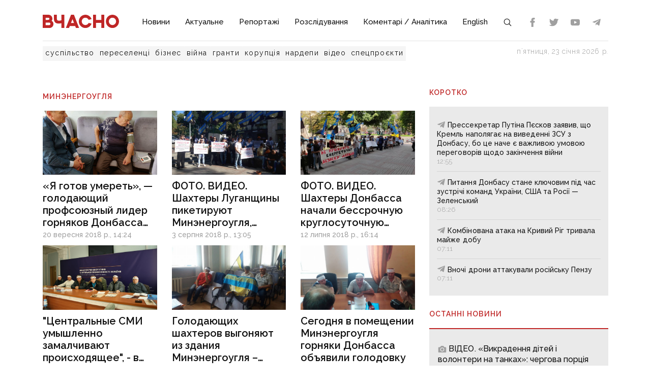

--- FILE ---
content_type: text/html;charset=utf-8
request_url: https://vchasnoua.com/tag/minenergouglia
body_size: 9902
content:
<!DOCTYPE html>
<html lang="uk">
<head><meta charset="utf-8">
<title>Минэнергоугля - ІА «Вчасно»</title>
<meta name="viewport" content="width=device-width, initial-scale=1">
<meta name="rights" content="ОО «Вчасно»">
<meta name="description" content="Останні новини Донбасу та України. Ситуація на Донбасі. Інформаційний портал Донбасу. Донецькі Новини. Новини та аналітика. Ексклюзив.">
<meta name="og:description" content="Останні новини Донбасу та України. Ситуація на Донбасі. Інформаційний портал Донбасу. Донецькі Новини. Новини та аналітика. Ексклюзив.">
<meta name="og:image" content="https://vchasnoua.com/images/vchasno.jpg">
<meta name="og:type" content="website">
<meta name="twitter:site" content="@Vchasno_UA">
<meta name="twitter:creator" content="@Vchasno_UA">
<meta name="twitter:card" content="summary">
<meta name="twitter:description" content="Останні новини Донбасу та України. Ситуація на Донбасі. Інформаційний портал Донбасу. Донецькі Новини. Новини та аналітика. Ексклюзив.">
<meta name="twitter:image" content="https://vchasnoua.com/images/vchasno.jpg">
<meta name="format-detection" content="telephone=no">
<meta name="google-site-verification" content="">
<script type="application/ld+json">{"@context":"https://schema.org/","@type":"WebSite","name":"ІА «Вчасно» - новини Донбасу, головні новини в Донецьку і Луганську","url":"https://vchasnoua.com","potentialAction":{"@type":"SearchAction","target":"https://vchasnoua.com/search#gsc.q=={search_term_string}","query-input":"required name=search_term_string"}}</script>
<script type="application/ld+json">{"@context":"https://schema.org/","@type":"Organization","name":"Інформагенство «Вчасно»","url":"https://vchasnoua.com","logo":"https://vchasnoua.com/logo.svg","contactPoint":{"@type":"ContactPoint","telephone":"+38 (068) 875-15-01","email":"info@vchasnoua.com","contactType":"Редакція"},"sameAs":["https://www.facebook.com/watch/iavchasno/","https://twitter.com/Vchasno_UA","https://t.me/vchasnoua","https://www.youtube.com/channel/UCBMgo0KQHJHUGOhlezwszvA"]}</script>
<link rel="icon" type="image/png" href="/favicon.png">
<script type="application/ld+json">{"@context":"https://schema.org","@type":"WebPage","inLanguage":"uk","name":"Минэнергоугля","url":"https://vchasnoua.com/tag/minenergouglia"}</script>
<script type="application/ld+json">{"@context":"https://schema.org","@type":"BreadcrumbList","itemListElement":[{"@type":"ListItem","position":1,"name":"Головна","item":"https://vchasnoua.com/api/v1/app/"},{"@type":"ListItem","position":2,"name":"Минэнергоугля","item":"https://vchasnoua.com/tag/minenergouglia"}]}</script>
<meta name="og:title" content="Минэнергоугля">
<meta name="og:url" content="https://vchasnoua.com/tag/minenergouglia">
<meta name="twitter:title" content="Минэнергоугля">
<link rel="canonical" href="https://vchasnoua.com/tag/minenergouglia"><link rel="modulepreload" as="script" crossorigin href="/_nuxt/entry.29e31844.js"><link rel="preload" as="style" href="/_nuxt/entry.b27b44fc.css"><link rel="modulepreload" as="script" crossorigin href="/_nuxt/default.24b08634.js"><link rel="modulepreload" as="script" crossorigin href="/_nuxt/Footer.5e80d6b0.js"><link rel="modulepreload" as="script" crossorigin href="/_nuxt/Icon.4ee52fa3.js"><link rel="preload" as="style" href="/_nuxt/Icon.cf617048.css"><link rel="modulepreload" as="script" crossorigin href="/_nuxt/_plugin-vue_export-helper.c27b6911.js"><link rel="modulepreload" as="script" crossorigin href="/_nuxt/asyncData.edf3a90d.js"><link rel="modulepreload" as="script" crossorigin href="/_nuxt/SVGSprite.2747cd0d.js"><link rel="modulepreload" as="script" crossorigin href="/_nuxt/_uri_.22155f92.js"><link rel="modulepreload" as="script" crossorigin href="/_nuxt/components.11678d58.js"><link rel="modulepreload" as="script" crossorigin href="/_nuxt/CategoryGrid.6b24de9b.js"><link rel="modulepreload" as="script" crossorigin href="/_nuxt/NewsVertical.ab742f4f.js"><link rel="modulepreload" as="script" crossorigin href="/_nuxt/client-only.7f74ca74.js"><link rel="modulepreload" as="script" crossorigin href="/_nuxt/Links.8f907217.js"><link rel="modulepreload" as="script" crossorigin href="/_nuxt/SlotBanner.657d2e03.js"><link rel="preload" as="style" href="/_nuxt/SlotBanner.47168dc4.css"><link rel="modulepreload" as="script" crossorigin href="/_nuxt/NewsFeed.ba024957.js"><link rel="modulepreload" as="script" crossorigin href="/_nuxt/NewsByCategory1.b674b652.js"><link rel="modulepreload" as="script" crossorigin href="/_nuxt/style.a4d25780.js"><link rel="preload" as="style" href="/_nuxt/style.3a11cb53.css"><link rel="prefetch" as="image" type="image/svg+xml" href="/_nuxt/arrow.a9bdcfcb.svg"><link rel="prefetch" as="script" crossorigin href="/_nuxt/article.80082d5d.js"><link rel="prefetch" as="script" crossorigin href="/_nuxt/error-component.4ddfa471.js"><link rel="prefetch" as="style" href="/_nuxt/error-component.fd3ec04a.css"><link rel="stylesheet" href="/_nuxt/entry.b27b44fc.css"><link rel="stylesheet" href="/_nuxt/Icon.cf617048.css"><link rel="stylesheet" href="/_nuxt/SlotBanner.47168dc4.css"><link rel="stylesheet" href="/_nuxt/style.3a11cb53.css"><style>.container[data-v-259be2b2]{border-radius:50%;box-sizing:initial;display:inline-block;overflow:hidden;text-align:center}.spinner[data-v-259be2b2]{animation:spin-259be2b2 .9s linear infinite;border:2px solid #a1a1a1;border-radius:50%;border-right-color:transparent;box-sizing:initial;height:23px;width:23px}@keyframes spin-259be2b2{to{transform:rotate(1turn)}}.state-error[data-v-9d82030b]{align-items:center;display:flex;flex-direction:column}.retry[data-v-9d82030b]{background:transparent;border:2px solid;border-radius:5px;color:inherit;cursor:pointer;font-family:inherit;font-size:14px;margin-top:8px;outline:none;padding:2px 6px 4px;width:60px}.retry[data-v-9d82030b]:hover{opacity:.8}</style></head>
<body ><div id="__nuxt"><!--[--><div><div class="container"><div class="row"><div class="col-12"><div><nav class="navbar navbar-expand-lg navbar-light"><a href="/" class="navbar-brand"><img src="/logo.svg?v=1" alt="Логотип ІА «Вчасно»"></a><button class="navbar-toggler" type="button" data-bs-toggle="collapse" data-bs-target="#navbar" aria-controls="navbar" aria-expanded="false"><span class="navbar-toggler-icon"></span></button><div class="collapse navbar-collapse" id="navbar"><ul class="navbar-nav me-auto mb-2 mb-lg-0"><li class="nav-item"><a href="/category/novini" class="nav-link">Новини</a></li><li class="nav-item"><a href="/category/aktualne" class="nav-link">Актуальне</a></li><li class="nav-item"><a href="/category/reportazi" class="nav-link">Репортажі</a></li><li class="nav-item"><a href="/category/rozsliduvannia" class="nav-link">Розслідування</a></li><li class="nav-item"><a href="/category/komentari-analitika" class="nav-link">Коментарі / Аналітика</a></li><li class="nav-item"><a href="/category/english" class="nav-link">English</a></li><li class="nav-item"><a href="/search" class="nav-link search-icon"><span class="img" data-v-e060df82><!----><!----><!----><!----><!----><!----><!----><!----><!----><svg width="18" height="18" data-v-e060df82><use xlink:href="#search" data-v-e060df82></use></svg></span></a></li></ul><div><div class="d-flex header-links"><a class="nav-link small" target="_blank" href="https://www.facebook.com/watch/iavchasno/"><span class="img" data-v-e060df82><!----><!----><!----><!----><svg width="18" height="18" data-v-e060df82><use xlink:href="#facebook" data-v-e060df82></use></svg><!----><!----><!----><!----><!----></span></a><a class="nav-link small" target="_blank" href="https://twitter.com/Vchasno_UA"><span class="img" data-v-e060df82><!----><!----><!----><!----><!----><svg width="18" height="18" data-v-e060df82><use xlink:href="#twitter" data-v-e060df82></use></svg><!----><!----><!----><!----></span></a><a class="nav-link small" target="_blank" href="https://www.youtube.com/channel/UCBMgo0KQHJHUGOhlezwszvA"><span class="img" data-v-e060df82><!----><!----><!----><!----><!----><!----><svg width="18" height="18" data-v-e060df82><use xlink:href="#youtube" data-v-e060df82></use></svg><!----><!----><!----></span></a><a class="nav-link small" target="_blank" href="https://t.me/vchasnoua"><span class="img" data-v-e060df82><!----><!----><!----><svg width="18" height="18" data-v-e060df82><use xlink:href="#telegram" data-v-e060df82></use></svg><!----><!----><!----><!----><!----><!----></span></a></div></div></div></nav></div><div class="header-tags"><div class="header-tags__links"><!--[--><a href="/tag/suspilstvo" class="">суспільство</a><a href="/tag/pereselenci" class="">переселенці</a><a href="/tag/biznes" class="">бізнес</a><a href="/tag/viina" class="">війна</a><a href="/tag/granti" class="">гранти</a><a href="/tag/korupciia" class="">корупція</a><a href="/tag/nardepi" class="">нардепи</a><!--]--><a href="/category/video" class="">відео</a><a href="/category/spetsproekty" class="">спецпроєкти</a></div><div class="header-tags__nowdate">пʼятниця, 23 січня 2026 р.</div></div></div></div></div><!--[--><!--[--><div><!--[--><!----><!----><!----><!----><!----><!----><!----><!----><!--]--><div class="container"><div class="row mt-4 mb-4"><div class="col-md-8"><h1 class="header-title mt-4 mb-3">Минэнергоугля</h1><div class="row"><!--[--><div class="col-md-4"><a href="/news/ya-gotov-umeret-golodayushchij-profsoyuznyj-lider-gornyakov-donbassa-obratilsya-k-prezidentu" class="news-item"><div class="lazy-image-wrap"><!----><div class="lazy-image" data-image="https://vchasnoua.com/storage/images/news/2018/09/20/photo_2018-09-20_14-26-41.jpg" aria-label="Виктор Трифонов в здании Минэнергоугля/ Фото: Михаил Волынец"></div><!----></div><div class="title">«Я готов умереть», — голодающий профсоюзный лидер горняков Донбасса обратился к Президенту</div><!----><span class="date"><span></span></span></a></div><div class="col-md-4"><a href="/news/foto-video-shakhtery-luganshchiny-piketiruyut-minenergouglya-trebuya-vyplaty-zadolzhennosti-po-zarplate" class="news-item"><div class="lazy-image-wrap"><!----><div class="lazy-image" data-image="https://vchasnoua.com/storage/images/news/2018/08/03/38223896_875411782649445_7087772370089279488_o.jpg" aria-label="Фото: Facebook Михаила Волынца"></div><!----></div><div class="title">ФОТО. ВИДЕО. Шахтеры Луганщины пикетируют Минэнергоугля, требуя выплаты задолженности по зарплате</div><!----><span class="date"><span></span></span></a></div><div class="col-md-4"><a href="/news/foto-video-shakhtery-donbassa-nachali-bessrochnuyu-kruglosutochnuyu-aktsiyu-pod-zdaniem-minenergouglya" class="news-item"><div class="lazy-image-wrap"><!----><div class="lazy-image" data-image="https://vchasnoua.com/storage/images/news/2018/07/12/36913033_852241701633120_7480710973720887296_o.jpg" aria-label="Фото: Facebook Михаила Волынца "></div><!----></div><div class="title">ФОТО. ВИДЕО. Шахтеры Донбасса начали бессрочную круглосуточную акцию под зданием Минэнергоугля</div><!----><span class="date"><span></span></span></a></div><div class="col-md-4"><a href="/news/tsentral-nye-smi-umyshlenno-zamalchivayut-proiskhodyashchee-v-zdanii-minenergouglya-uzhe-nedelyu-prodolzhaetsya-golodovka-shakhterov-donbassa" class="news-item"><div class="lazy-image-wrap"><!----><div class="lazy-image" data-image="https://vchasnoua.com/storage/images/news/2018/02/27/shahtary/IMG_0152.JPG" aria-label="В здании Минэнергоугля уже неделю голодают горняки Донбасса"></div><!----></div><div class="title">&quot;Центральные СМИ умышленно замалчивают происходящее&quot;, - в здании Минэнергоугля уже неделю продолжается голодовка шахтеров Донбасса</div><!----><span class="date"><span></span></span></a></div><div class="col-md-4"><a href="/news/golodayushchikh-shakhterov-vygonyayut-iz-zdaniya-minenergouglya-gornyaki-gotovyatsya-k-oborone" class="news-item"><div class="lazy-image-wrap"><!----><div class="lazy-image" data-image="https://vchasnoua.com/storage/images/news/2016/08/10/n100.jpg" aria-label></div><!----></div><div class="title">Голодающих шахтеров выгоняют из здания Минэнергоугля – горняки готовятся к обороне</div><!----><span class="date"><span></span></span></a></div><div class="col-md-4"><a href="/news/segodnya-v-pomeshchenii-minenergouglya-gornyaki-donbassa-ob-yavili-golodovku" class="news-item"><div class="lazy-image-wrap"><!----><div class="lazy-image" data-image="https://vchasnoua.com/storage/images/news/2016/08/04/888.jpg" aria-label="https://www.facebook.com/profspilkaKVPU/"></div><!----></div><div class="title">Сегодня в помещении Минэнергоугля горняки Донбасса объявили голодовку</div><!----><span class="date"><span></span></span></a></div><!--]--></div><span></span></div><div class="col-sm-4"><span></span></div></div></div></div><!--]--><!--]--><footer><div class="container"><div class="row borderbottom"><div class="col-sm-4"><img src="/logo_white.svg?v=1" class="footerlogo"><p>2026 © Інформаційне агентство «Вчасно» — новини Донбасу.<br>2026 © ГО &quot;Медіа-Погляд&quot;.<br>Ідентифікатор медіа R40-05538</p><p>Права на всі матеріали належать ГО &quot;Медіа-Погляд&quot; (якщо не вказано інше) та охороняються Законом України «Про авторське право і суміжні права». Усі текстові матеріали поширюються відповідно до ліцензії CC BY-NC-ND 4.0.</p><p>Сайт створено за підтримки DW Akademie</p><p>Розроблено <a href="https://idev.agency/" target="_blank">iDev</a></p></div><div class="col-sm-4"><a href="/pro-nas" class="header-title header-title__white mt-3 mb-4">Про нас</a><a href="/partneri" class="header-title header-title__white mt-3 mb-4">Партнери</a><a href="/tiznevii-daidzest" class="header-title header-title__white mt-3 mb-4">Тижневий дайджест</a><a href="/feed" class="header-title header-title__white mt-3 mb-4">RSS</a><div class="social-header">Підписуйтесь на нас:</div><div class="social d-flex"><a class="mx-2" target="_blank" href="https://www.facebook.com/watch/iavchasno/"><span class="img" data-v-e060df82><!----><!----><!----><!----><svg width="24" height="24" data-v-e060df82><use xlink:href="#facebook" data-v-e060df82></use></svg><!----><!----><!----><!----><!----></span></a><a class="mx-2" target="_blank" href="https://twitter.com/Vchasno_UA"><span class="img" data-v-e060df82><!----><!----><!----><!----><!----><svg width="24" height="24" data-v-e060df82><use xlink:href="#twitter" data-v-e060df82></use></svg><!----><!----><!----><!----></span></a><a class="mx-2" target="_blank" href="https://www.youtube.com/channel/UCBMgo0KQHJHUGOhlezwszvA"><span class="img" data-v-e060df82><!----><!----><!----><!----><!----><!----><svg width="24" height="24" data-v-e060df82><use xlink:href="#youtube" data-v-e060df82></use></svg><!----><!----><!----></span></a><a class="mx-2" target="_blank" href="https://t.me/vchasnoua"><span class="img" data-v-e060df82><!----><!----><!----><svg width="24" height="24" data-v-e060df82><use xlink:href="#telegram" data-v-e060df82></use></svg><!----><!----><!----><!----><!----><!----></span></a></div></div><div class="col-sm-4"><!----></div></div></div></footer><svg style="display:none;"><symbol id="youtube" viewBox="0 0 310 310"><path d="M297.917,64.645c-11.19-13.302-31.85-18.728-71.306-18.728H83.386c-40.359,0-61.369,5.776-72.517,19.938 C0,79.663,0,100.008,0,128.166v53.669c0,54.551,12.896,82.248,83.386,82.248h143.226c34.216,0,53.176-4.788,65.442-16.527 C304.633,235.518,310,215.863,310,181.835v-53.669C310,98.471,309.159,78.006,297.917,64.645z M199.021,162.41l-65.038,33.991 c-1.454,0.76-3.044,1.137-4.632,1.137c-1.798,0-3.592-0.484-5.181-1.446c-2.992-1.813-4.819-5.056-4.819-8.554v-67.764 c0-3.492,1.822-6.732,4.808-8.546c2.987-1.814,6.702-1.938,9.801-0.328l65.038,33.772c3.309,1.718,5.387,5.134,5.392,8.861 C204.394,157.263,202.325,160.684,199.021,162.41z"></path></symbol><symbol id="photo" viewBox="0 0 52 52"><path d="M26,20c-4.4,0-8,3.6-8,8s3.6,8,8,8s8-3.6,8-8S30.4,20,26,20z"></path><path d="M46,14h-5.2c-1.4,0-2.6-0.7-3.4-1.8l-2.3-3.5C34.4,7,32.7,6,30.9,6h-9.8c-1.8,0-3.5,1-4.3,2.7l-2.3,3.5 c-0.7,1.1-2,1.8-3.4,1.8H6c-2.2,0-4,1.8-4,4v24c0,2.2,1.8,4,4,4h40c2.2,0,4-1.8,4-4V18C50,15.8,48.2,14,46,14z M26,40 c-6.6,0-12-5.4-12-12s5.4-12,12-12s12,5.4,12,12S32.6,40,26,40z"></path></symbol><symbol id="views" viewBox="0 0 612 612"><path d="M609.608,315.426c3.19-5.874,3.19-12.979,0-18.853c-58.464-107.643-172.5-180.72-303.607-180.72 S60.857,188.931,2.393,296.573c-3.19,5.874-3.19,12.979,0,18.853C60.858,423.069,174.892,496.147,306,496.147 S551.143,423.069,609.608,315.426z M306,451.855c-80.554,0-145.855-65.302-145.855-145.855S225.446,160.144,306,160.144 S451.856,225.446,451.856,306S386.554,451.855,306,451.855z"></path><path d="M306,231.67c-6.136,0-12.095,0.749-17.798,2.15c5.841,6.76,9.383,15.563,9.383,25.198c0,21.3-17.267,38.568-38.568,38.568 c-9.635,0-18.438-3.541-25.198-9.383c-1.401,5.703-2.15,11.662-2.15,17.798c0,41.052,33.279,74.33,74.33,74.33 s74.33-33.279,74.33-74.33S347.052,231.67,306,231.67z"></path></symbol><symbol id="telegram" viewBox="0 0 32 32"><path d="M29.919 6.163l-4.225 19.925c-0.319 1.406-1.15 1.756-2.331 1.094l-6.438-4.744-3.106 2.988c-0.344 0.344-0.631 0.631-1.294 0.631l0.463-6.556 11.931-10.781c0.519-0.462-0.113-0.719-0.806-0.256l-14.75 9.288-6.35-1.988c-1.381-0.431-1.406-1.381 0.288-2.044l24.837-9.569c1.15-0.431 2.156 0.256 1.781 2.013z"></path></symbol><symbol id="facebook" viewBox="0 0 310 310"><path d="M81.703,165.106h33.981V305c0,2.762,2.238,5,5,5h57.616c2.762,0,5-2.238,5-5V165.765h39.064 c2.54,0,4.677-1.906,4.967-4.429l5.933-51.502c0.163-1.417-0.286-2.836-1.234-3.899c-0.949-1.064-2.307-1.673-3.732-1.673h-44.996 V71.978c0-9.732,5.24-14.667,15.576-14.667c1.473,0,29.42,0,29.42,0c2.762,0,5-2.239,5-5V5.037c0-2.762-2.238-5-5-5h-40.545 C187.467,0.023,186.832,0,185.896,0c-7.035,0-31.488,1.381-50.804,19.151c-21.402,19.692-18.427,43.27-17.716,47.358v37.752H81.703 c-2.762,0-5,2.238-5,5v50.844C76.703,162.867,78.941,165.106,81.703,165.106z"></path></symbol><symbol id="twitter" viewBox="0 0 310 310"><path d="M302.973,57.388c-4.87,2.16-9.877,3.983-14.993,5.463c6.057-6.85,10.675-14.91,13.494-23.73 c0.632-1.977-0.023-4.141-1.648-5.434c-1.623-1.294-3.878-1.449-5.665-0.39c-10.865,6.444-22.587,11.075-34.878,13.783 c-12.381-12.098-29.197-18.983-46.581-18.983c-36.695,0-66.549,29.853-66.549,66.547c0,2.89,0.183,5.764,0.545,8.598 C101.163,99.244,58.83,76.863,29.76,41.204c-1.036-1.271-2.632-1.956-4.266-1.825c-1.635,0.128-3.104,1.05-3.93,2.467 c-5.896,10.117-9.013,21.688-9.013,33.461c0,16.035,5.725,31.249,15.838,43.137c-3.075-1.065-6.059-2.396-8.907-3.977 c-1.529-0.851-3.395-0.838-4.914,0.033c-1.52,0.871-2.473,2.473-2.513,4.224c-0.007,0.295-0.007,0.59-0.007,0.889 c0,23.935,12.882,45.484,32.577,57.229c-1.692-0.169-3.383-0.414-5.063-0.735c-1.732-0.331-3.513,0.276-4.681,1.597 c-1.17,1.32-1.557,3.16-1.018,4.84c7.29,22.76,26.059,39.501,48.749,44.605c-18.819,11.787-40.34,17.961-62.932,17.961 c-4.714,0-9.455-0.277-14.095-0.826c-2.305-0.274-4.509,1.087-5.294,3.279c-0.785,2.193,0.047,4.638,2.008,5.895 c29.023,18.609,62.582,28.445,97.047,28.445c67.754,0,110.139-31.95,133.764-58.753c29.46-33.421,46.356-77.658,46.356-121.367 c0-1.826-0.028-3.67-0.084-5.508c11.623-8.757,21.63-19.355,29.773-31.536c1.237-1.85,1.103-4.295-0.33-5.998 C307.394,57.037,305.009,56.486,302.973,57.388z"></path></symbol><symbol id="tiktok" viewBox="0 0 32 32"><path d="M16.708 0.027c1.745-0.027 3.48-0.011 5.213-0.027 0.105 2.041 0.839 4.12 2.333 5.563 1.491 1.479 3.6 2.156 5.652 2.385v5.369c-1.923-0.063-3.855-0.463-5.6-1.291-0.76-0.344-1.468-0.787-2.161-1.24-0.009 3.896 0.016 7.787-0.025 11.667-0.104 1.864-0.719 3.719-1.803 5.255-1.744 2.557-4.771 4.224-7.88 4.276-1.907 0.109-3.812-0.411-5.437-1.369-2.693-1.588-4.588-4.495-4.864-7.615-0.032-0.667-0.043-1.333-0.016-1.984 0.24-2.537 1.495-4.964 3.443-6.615 2.208-1.923 5.301-2.839 8.197-2.297 0.027 1.975-0.052 3.948-0.052 5.923-1.323-0.428-2.869-0.308-4.025 0.495-0.844 0.547-1.485 1.385-1.819 2.333-0.276 0.676-0.197 1.427-0.181 2.145 0.317 2.188 2.421 4.027 4.667 3.828 1.489-0.016 2.916-0.88 3.692-2.145 0.251-0.443 0.532-0.896 0.547-1.417 0.131-2.385 0.079-4.76 0.095-7.145 0.011-5.375-0.016-10.735 0.025-16.093z"></path></symbol><symbol id="instagram" viewBox="0 0 1024 1024"><path d="M512 378.7c-73.4 0-133.3 59.9-133.3 133.3S438.6 645.3 512 645.3 645.3 585.4 645.3 512 585.4 378.7 512 378.7zM911.8 512c0-55.2.5-109.9-2.6-165-3.1-64-17.7-120.8-64.5-167.6-46.9-46.9-103.6-61.4-167.6-64.5-55.2-3.1-109.9-2.6-165-2.6-55.2 0-109.9-.5-165 2.6-64 3.1-120.8 17.7-167.6 64.5C132.6 226.3 118.1 283 115 347c-3.1 55.2-2.6 109.9-2.6 165s-.5 109.9 2.6 165c3.1 64 17.7 120.8 64.5 167.6 46.9 46.9 103.6 61.4 167.6 64.5 55.2 3.1 109.9 2.6 165 2.6 55.2 0 109.9.5 165-2.6 64-3.1 120.8-17.7 167.6-64.5 46.9-46.9 61.4-103.6 64.5-167.6 3.2-55.1 2.6-109.8 2.6-165zM512 717.1c-113.5 0-205.1-91.6-205.1-205.1S398.5 306.9 512 306.9 717.1 398.5 717.1 512 625.5 717.1 512 717.1zm213.5-370.7c-26.5 0-47.9-21.4-47.9-47.9s21.4-47.9 47.9-47.9 47.9 21.4 47.9 47.9a47.84 47.84 0 0 1-47.9 47.9z"></path></symbol><symbol id="search" viewBox="0 0 512 512"><path d="M221.09 64a157.09 157.09 0 10157.09 157.09A157.1 157.1 0 00221.09 64z" fill="none" stroke="currentColor" stroke-miterlimit="10" stroke-width="32"></path><path fill="none" stroke="currentColor" stroke-linecap="round" stroke-miterlimit="10" stroke-width="32" d="M338.29 338.29L448 448"></path></symbol><symbol id="play" viewBox="0 0 512 512"><path d="M133 440a35.37 35.37 0 01-17.5-4.67c-12-6.8-19.46-20-19.46-34.33V111c0-14.37 7.46-27.53 19.46-34.33a35.13 35.13 0 0135.77.45l247.85 148.36a36 36 0 010 61l-247.89 148.4A35.5 35.5 0 01133 440z"></path></symbol></svg></div><!--]--></div><script>window.__NUXT__=(function(a,b,c,d,e,f,g,h,i,j,k,l,m,n,o,p,q,r,s,t,u,v,w){return {data:{tags_pin:[{name:"суспільство",uri:"suspilstvo"},{name:"переселенці",uri:"pereselenci"},{name:"бізнес",uri:"biznes"},{name:"війна",uri:"viina"},{name:"гранти",uri:"granti"},{name:"корупція",uri:"korupciia"},{name:"нардепи",uri:"nardepi"}],"tag/minenergouglia/[object Object]":{tag:{id:4021,name:"Минэнергоугля",uri:"minenergouglia",meta_title:b,meta_description:b,is_system:a,news_count:m,is_pin:a,slot_position:a,slot_amount:a,created_at:o,updated_at:"2023-01-25T14:35:11.000000Z",published_at:o},news:{current_page:c,data:[{id:57814,like:a,dislike:a,views:a,facebook:a,telegram:a,is_video:a,is_feed:c,is_highlight:a,is_bold:a,views_count:4863,type:f,settings:b,name:"«Я готов умереть», — голодающий профсоюзный лидер горняков Донбасса обратился к Президенту",uri:"ya-gotov-umeret-golodayushchij-profsoyuznyj-lider-gornyakov-donbassa-obratilsya-k-prezidentu",lead:"Глава местного отделения Независимого профсоюза горняков Украины в&nbsp;Селидово и&nbsp;Новогродовке Виктор Трифонов, который вторые сутки голодает в&nbsp;здании Министерства энергетики и&nbsp;угольной промышленности, обратился к&nbsp;президенту Украины Петру Порошенко с&nbsp;заявлением о&nbsp;том, что он&nbsp;готов умереть.",image:"images\u002Fnews\u002F2018\u002F09\u002F20\u002Fphoto_2018-09-20_14-26-41.jpg",image_alt:"Виктор Трифонов в здании Минэнергоугля\u002F Фото: Михаил Волынец",category_id:d,slider_position:a,is_email:a,is_published:c,published_at:p,created_at:p,updated_at:"2018-09-21T13:45:01.000000Z",is_delayed:e,category:{id:d,pid:b,name:g,uri:h,meta_title:b,meta_description:b,slot_position:a,slot_amount:a,template:i,created_at:j,updated_at:k,published_at:l},author:b,owner:b},{id:57216,like:a,dislike:a,views:a,facebook:a,telegram:a,is_video:a,is_feed:c,is_highlight:a,is_bold:a,views_count:3086,type:f,settings:b,name:"ФОТО. ВИДЕО. Шахтеры Луганщины пикетируют Минэнергоугля, требуя выплаты задолженности по зарплате",uri:"foto-video-shakhtery-luganshchiny-piketiruyut-minenergouglya-trebuya-vyplaty-zadolzhennosti-po-zarplate",lead:"Шахтеры&nbsp;ГП &laquo;Первомайскуголь&raquo; пикетируют здание Минэнергоугля в&nbsp;Киеве.",image:"images\u002Fnews\u002F2018\u002F08\u002F03\u002F38223896_875411782649445_7087772370089279488_o.jpg",image_alt:"Фото: Facebook Михаила Волынца",category_id:d,slider_position:a,is_email:a,is_published:c,published_at:q,created_at:q,updated_at:"2018-08-30T16:30:44.000000Z",is_delayed:e,category:{id:d,pid:b,name:g,uri:h,meta_title:b,meta_description:b,slot_position:a,slot_amount:a,template:i,created_at:j,updated_at:k,published_at:l},author:b,owner:b},{id:56934,like:a,dislike:a,views:a,facebook:a,telegram:a,is_video:a,is_feed:c,is_highlight:a,is_bold:a,views_count:3882,type:f,settings:b,name:"ФОТО. ВИДЕО. Шахтеры Донбасса начали бессрочную круглосуточную акцию под зданием Минэнергоугля",uri:"foto-video-shakhtery-donbassa-nachali-bessrochnuyu-kruglosutochnuyu-aktsiyu-pod-zdaniem-minenergouglya",lead:"Горняки Донбасса, которые больше недели протестуют возле Верховной Рады, продвинулись к&nbsp;зданию Минэнергоугля.",image:"images\u002Fnews\u002F2018\u002F07\u002F12\u002F36913033_852241701633120_7480710973720887296_o.jpg",image_alt:"Фото: Facebook Михаила Волынца ",category_id:d,slider_position:a,is_email:a,is_published:c,published_at:r,created_at:r,updated_at:"2018-08-31T10:15:32.000000Z",is_delayed:e,category:{id:d,pid:b,name:g,uri:h,meta_title:b,meta_description:b,slot_position:a,slot_amount:a,template:i,created_at:j,updated_at:k,published_at:l},author:b,owner:b},{id:55334,like:a,dislike:a,views:a,facebook:a,telegram:a,is_video:a,is_feed:c,is_highlight:a,is_bold:a,views_count:10018,type:f,settings:b,name:"\"Центральные СМИ умышленно замалчивают происходящее\", - в здании Минэнергоугля уже неделю продолжается голодовка шахтеров Донбасса",uri:"tsentral-nye-smi-umyshlenno-zamalchivayut-proiskhodyashchee-v-zdanii-minenergouglya-uzhe-nedelyu-prodolzhaetsya-golodovka-shakhterov-donbassa",lead:"\r\n\tУже неделю продолжается голодовка горняков четырех шахт Донецкой области ГП &laquo;Селидовуголь&raquo; в здании Министерства энергетики и угольной промышленности Украины &mdash; шестеро шахтеров спят в креслах в плохо отапливаемом конференц-зале министерства.\r\n\r\n",image:"images\u002Fnews\u002F2018\u002F02\u002F27\u002Fshahtary\u002FIMG_0152.JPG",image_alt:"В здании Минэнергоугля уже неделю голодают горняки Донбасса",category_id:d,slider_position:a,is_email:a,is_published:c,published_at:s,created_at:s,updated_at:"2018-02-27T14:55:23.000000Z",is_delayed:e,category:{id:d,pid:b,name:g,uri:h,meta_title:b,meta_description:b,slot_position:a,slot_amount:a,template:i,created_at:j,updated_at:k,published_at:l},author:b,owner:b},{id:41608,like:a,dislike:a,views:a,facebook:a,telegram:a,is_video:a,is_feed:c,is_highlight:a,is_bold:a,views_count:4961,type:f,settings:b,name:"Голодающих шахтеров выгоняют из здания Минэнергоугля – горняки готовятся к обороне",uri:"golodayushchikh-shakhterov-vygonyayut-iz-zdaniya-minenergouglya-gornyaki-gotovyatsya-k-oborone",lead:"\r\n\tРаботники Минэнергоугля пытаются выгнать из здания министерства двух шахтеров, которые седьмой день голодают, требуя погасить задолженности по зарплате работникам угольных предприятий.\r\n\r\n",image:"images\u002Fnews\u002F2016\u002F08\u002F10\u002Fn100.jpg",image_alt:t,category_id:d,slider_position:a,is_email:a,is_published:c,published_at:u,created_at:u,updated_at:"2016-08-10T16:40:20.000000Z",is_delayed:e,category:{id:d,pid:b,name:g,uri:h,meta_title:b,meta_description:b,slot_position:a,slot_amount:a,template:i,created_at:j,updated_at:k,published_at:l},author:b,owner:b},{id:41375,like:a,dislike:a,views:a,facebook:a,telegram:a,is_video:a,is_feed:c,is_highlight:a,is_bold:a,views_count:3680,type:f,settings:b,name:"Сегодня в помещении Минэнергоугля горняки Донбасса объявили голодовку",uri:"segodnya-v-pomeshchenii-minenergouglya-gornyaki-donbassa-ob-yavili-golodovku",lead:"\r\n\tСегодня в помещении Минэнергоугля горняки, члены НПГУ ГП \"Красноармейскуголь\" и ГП \"Селидовуголь\" объявили голодовку из-за невыплаты зарплат.\r\n\r\n",image:"images\u002Fnews\u002F2016\u002F08\u002F04\u002F888.jpg",image_alt:"https:\u002F\u002Fwww.facebook.com\u002FprofspilkaKVPU\u002F",category_id:d,slider_position:a,is_email:a,is_published:c,published_at:v,created_at:v,updated_at:"2016-08-04T15:18:09.000000Z",is_delayed:e,category:{id:d,pid:b,name:g,uri:h,meta_title:b,meta_description:b,slot_position:a,slot_amount:a,template:i,created_at:j,updated_at:k,published_at:l},author:b,owner:b}],first_page_url:n,from:c,last_page:c,last_page_url:n,links:[{url:b,label:"&laquo; Назад",active:e},{url:n,label:"1",active:w},{url:b,label:"Вперед &raquo;",active:e}],next_page_url:b,path:"https:\u002F\u002Fvchasnoua.com\u002Fapi\u002Fv1\u002Fapp\u002Fnews",per_page:13,prev_page_url:b,to:m,total:m}}},state:{},_errors:{},serverRendered:w,config:{public:{title:"ІА «Вчасно» - новини Донбасу, головні новини в Донецьку і Луганську",description:"Останні новини Донбасу та України. Ситуація на Донбасі. Інформаційний портал Донбасу. Донецькі Новини. Новини та аналітика. Ексклюзив.",apiURL:"https:\u002F\u002Fvchasnoua.com\u002Fapi\u002Fv1\u002Fapp\u002F",siteURL:"https:\u002F\u002Fvchasnoua.com",cdnURL:"https:\u002F\u002Fvchasnoua.com\u002F",tmpCDN:"https:\u002F\u002Fvchasnoua.com\u002Fstorage\u002F"},app:{baseURL:"\u002F",buildAssetsDir:"\u002F_nuxt\u002F",cdnURL:t}}}}(0,null,1,62,false,"news","Новини","novini","list","2022-10-24T13:51:12.000000Z","2022-11-18T17:40:55.000000Z","2022-10-28 20:33:37",6,"https:\u002F\u002Fvchasnoua.com\u002Fapi\u002Fv1\u002Fapp\u002Fnews?page=1","2023-01-25T16:23:21.000000Z","2018-09-20T14:24:45.000000Z","2018-08-03T13:05:00.000000Z","2018-07-12T16:14:58.000000Z","2018-02-27T14:44:21.000000Z","","2016-08-10T11:10:35.000000Z","2016-08-04T15:12:19.000000Z",true))</script><script type="module" src="/_nuxt/entry.29e31844.js" crossorigin></script><script type="module" src="/_nuxt/default.24b08634.js" crossorigin></script><script type="module" src="/_nuxt/_uri_.22155f92.js" crossorigin></script><script defer src="https://static.cloudflareinsights.com/beacon.min.js/vcd15cbe7772f49c399c6a5babf22c1241717689176015" integrity="sha512-ZpsOmlRQV6y907TI0dKBHq9Md29nnaEIPlkf84rnaERnq6zvWvPUqr2ft8M1aS28oN72PdrCzSjY4U6VaAw1EQ==" data-cf-beacon='{"version":"2024.11.0","token":"19bb236c9e254d7ba25628c77e228d0c","r":1,"server_timing":{"name":{"cfCacheStatus":true,"cfEdge":true,"cfExtPri":true,"cfL4":true,"cfOrigin":true,"cfSpeedBrain":true},"location_startswith":null}}' crossorigin="anonymous"></script>
</body>
</html>

--- FILE ---
content_type: application/javascript; charset=utf-8
request_url: https://vchasnoua.com/_nuxt/aktualne.1f69a4d9.js
body_size: 1471
content:
import{H as O,T as z,M as E,L as V}from"./components.11678d58.js";import{u as A,i as I,r as _,A as S,s as F,B as J,c as m,b as p,w as r,a as e,F as P,j as q,g as a,H as C,o as n,k as g,f as K,t as H,d as l,C as h,_ as W}from"./entry.29e31844.js";import{_ as G}from"./client-only.7f74ca74.js";import{u as Q}from"./asyncData.edf3a90d.js";import{K as X}from"./style.a4d25780.js";const Y={class:"mb-4"},Z={class:"container"},ee=e("div",{class:"row mb-4"},[e("div",{class:"col-12"},[e("h1",{class:"header-title mt-4 mb-3"},"Актуальне")])],-1),te={class:"row"},ae={class:"row"},se={class:"col-md-6"},ne={class:"lazy-image-wrap"},ie=["aria-label"],oe=["data-image","aria-label"],le=["data-image","aria-label"],ce={class:"col-md-6"},re={class:"title"},ue=["innerHTML"],de={class:"date"},_e=e("div",{class:"d-flex justify-content-center"},[e("div",{class:"spinner-grow m-3",role:"status"})],-1),me=e("div",{class:"d-flex justify-content-center"},[e("span",{class:"m-3 text-secondary"},"Поки що це всі новини")],-1),pe=e("div",{class:"d-flex justify-content-center"},[e("span",{class:"m-3 text-secondary"},"Виникла помилка при завантаженні новин")],-1),ke={__name:"aktualne",async setup(ge){let y,x;A();const c="aktualne",o=I(),v=_(1),R=_(1),f=_([]),i=_(null),U=_(200),s=_({title:null,description:null}),{data:b,pending:ve,error:w,refresh:ye}=([y,x]=S(()=>Q(`category/${c}/${v}`,()=>$fetch("news",{baseURL:o.public.apiURL,query:{page:v.value,category:c,status:"visible",sort:"published_at|desc"},async onResponseError({response:u}){U.value=u.status}}))),y=await y,x(),y);if(w.value&&w.value.data)throw F({statusCode:U.value,statusMessage:w.value.message,fatal:!0});f.value=[...b.value.news.data],R.value=b.value.news.last_page,i.value=b.value.category,s.value={title:i.value.meta_title?i.value.meta_title:i.value.name,description:i.value.meta_description},J({script:[{type:"application/ld+json",children:JSON.stringify({"@context":"https://schema.org","@type":"WebPage",inLanguage:"uk",name:i.value.meta_title?i.value.meta_title:i.value.name,url:`${o.public.siteURL}/category/${c}`})},{type:"application/ld+json",children:JSON.stringify({"@context":"https://schema.org","@type":"BreadcrumbList",itemListElement:[{"@type":"ListItem",position:1,name:"Головна",item:o.public.siteURL},{"@type":"ListItem",position:2,name:i.value.meta_title?i.value.meta_title:i.value.name,item:`${o.public.siteURL}/category/${c}`}]})}]});const M=async u=>{if(v.value++,v.value>R.value){u.complete();return}try{const L=await $fetch("news",{baseURL:o.public.apiURL,params:{page:v.value,category:c,status:"visible",sort:"published_at|desc"}});f.value.push(...L.news.data),u.loaded()}catch{u.error()}};return(u,L)=>{const N=z,d=E,j=V,B=O,T=W,$=G,k=C("show-image"),D=C("datetime");return n(),m("div",null,[p(B,null,{default:r(()=>[a(s).title?(n(),g(N,{key:0},{default:r(()=>[K(H(a(s).title),1)]),_:1})):l("",!0),a(s).description?(n(),g(d,{key:1,name:"description",content:a(s).description},null,8,["content"])):l("",!0),a(s).title?(n(),g(d,{key:2,name:"og:title",content:a(s).title},null,8,["content"])):l("",!0),a(s).description?(n(),g(d,{key:3,name:"og:description",content:a(s).description},null,8,["content"])):l("",!0),p(d,{name:"og:url",content:a(o).public.siteURL+"/category/"+c},null,8,["content"]),a(s).title?(n(),g(d,{key:4,name:"twitter:title",content:a(s).title},null,8,["content"])):l("",!0),a(s).description?(n(),g(d,{key:5,name:"twitter:description",content:a(s).description},null,8,["content"])):l("",!0),p(j,{rel:"canonical",href:a(o).public.siteURL+"/category/"+c},null,8,["href"])]),_:1}),e("div",Y,[e("div",Z,[ee,e("div",te,[(n(!0),m(P,null,q(a(f),t=>(n(),m("div",{class:"col-12",key:t.id},[p(T,{to:"/news/"+t.uri,class:"category-top"},{default:r(()=>[e("div",ae,[e("div",se,[e("div",ne,[t.image?l("",!0):h((n(),m("div",{key:0,class:"lazy-image","data-image":"/placeholder.svg","aria-label":t.image_alt??t.name},null,8,ie)),[[k]]),t.image&&t.image.indexOf("images/news")===0?h((n(),m("div",{key:1,class:"lazy-image","data-image":a(o).public.tmpCDN+t.image,"aria-label":t.image_alt??t.name},null,8,oe)),[[k]]):l("",!0),t.image&&t.image.indexOf("images/news")!==0?h((n(),m("div",{key:2,class:"lazy-image","data-image":a(o).public.cdnURL+"storage/news/"+t.image,"aria-label":t.image_alt??t.name},null,8,le)),[[k]]):l("",!0)])]),e("div",ce,[e("div",re,H(t.name),1),e("div",{class:"text",innerHTML:t.lead},null,8,ue),h(e("div",de,null,512),[[D,t.published_at,"HHMM"]])])])]),_:2},1032,["to"])]))),128))])]),p($,null,{default:r(()=>[p(a(X),{onInfinite:M,distance:100},{spinner:r(()=>[_e]),complete:r(()=>[me]),error:r(()=>[pe]),_:1})]),_:1})])])}}};export{ke as default};


--- FILE ---
content_type: application/javascript; charset=utf-8
request_url: https://vchasnoua.com/_nuxt/entry.29e31844.js
body_size: 90315
content:
function _i(e,t){const n=Object.create(null),r=e.split(",");for(let s=0;s<r.length;s++)n[r[s]]=!0;return t?s=>!!n[s.toLowerCase()]:s=>!!n[s]}function Fr(e){if(ce(e)){const t={};for(let n=0;n<e.length;n++){const r=e[n],s=Me(r)?ed(r):Fr(r);if(s)for(const o in s)t[o]=s[o]}return t}else{if(Me(e))return e;if(Se(e))return e}}const Jf=/;(?![^(]*\))/g,Xf=/:([^]+)/,Zf=/\/\*.*?\*\//gs;function ed(e){const t={};return e.replace(Zf,"").split(Jf).forEach(n=>{if(n){const r=n.split(Xf);r.length>1&&(t[r[0].trim()]=r[1].trim())}}),t}function Br(e){let t="";if(Me(e))t=e;else if(ce(e))for(let n=0;n<e.length;n++){const r=Br(e[n]);r&&(t+=r+" ")}else if(Se(e))for(const n in e)e[n]&&(t+=n+" ");return t.trim()}const td="itemscope,allowfullscreen,formnovalidate,ismap,nomodule,novalidate,readonly",nd=_i(td);function lc(e){return!!e||e===""}const __=e=>Me(e)?e:e==null?"":ce(e)||Se(e)&&(e.toString===fc||!fe(e.toString))?JSON.stringify(e,cc,2):String(e),cc=(e,t)=>t&&t.__v_isRef?cc(e,t.value):Jn(t)?{[`Map(${t.size})`]:[...t.entries()].reduce((n,[r,s])=>(n[`${r} =>`]=s,n),{})}:uc(t)?{[`Set(${t.size})`]:[...t.values()]}:Se(t)&&!ce(t)&&!dc(t)?String(t):t,Te={},Gn=[],Nt=()=>{},rd=()=>!1,sd=/^on[^a-z]/,Gr=e=>sd.test(e),wi=e=>e.startsWith("onUpdate:"),Ue=Object.assign,Ei=(e,t)=>{const n=e.indexOf(t);n>-1&&e.splice(n,1)},od=Object.prototype.hasOwnProperty,be=(e,t)=>od.call(e,t),ce=Array.isArray,Jn=e=>Hs(e)==="[object Map]",uc=e=>Hs(e)==="[object Set]",fe=e=>typeof e=="function",Me=e=>typeof e=="string",Ci=e=>typeof e=="symbol",Se=e=>e!==null&&typeof e=="object",Ai=e=>Se(e)&&fe(e.then)&&fe(e.catch),fc=Object.prototype.toString,Hs=e=>fc.call(e),id=e=>Hs(e).slice(8,-1),dc=e=>Hs(e)==="[object Object]",Oi=e=>Me(e)&&e!=="NaN"&&e[0]!=="-"&&""+parseInt(e,10)===e,Pr=_i(",key,ref,ref_for,ref_key,onVnodeBeforeMount,onVnodeMounted,onVnodeBeforeUpdate,onVnodeUpdated,onVnodeBeforeUnmount,onVnodeUnmounted"),$s=e=>{const t=Object.create(null);return n=>t[n]||(t[n]=e(n))},ad=/-(\w)/g,Kt=$s(e=>e.replace(ad,(t,n)=>n?n.toUpperCase():"")),ld=/\B([A-Z])/g,dr=$s(e=>e.replace(ld,"-$1").toLowerCase()),Fs=$s(e=>e.charAt(0).toUpperCase()+e.slice(1)),ho=$s(e=>e?`on${Fs(e)}`:""),Ur=(e,t)=>!Object.is(e,t),Xn=(e,t)=>{for(let n=0;n<e.length;n++)e[n](t)},Ts=(e,t,n)=>{Object.defineProperty(e,t,{configurable:!0,enumerable:!1,value:n})},rr=e=>{const t=parseFloat(e);return isNaN(t)?e:t};let $a;const cd=()=>$a||($a=typeof globalThis<"u"?globalThis:typeof self<"u"?self:typeof window<"u"?window:typeof global<"u"?global:{});let Ht;class ud{constructor(t=!1){this.detached=t,this.active=!0,this.effects=[],this.cleanups=[],this.parent=Ht,!t&&Ht&&(this.index=(Ht.scopes||(Ht.scopes=[])).push(this)-1)}run(t){if(this.active){const n=Ht;try{return Ht=this,t()}finally{Ht=n}}}on(){Ht=this}off(){Ht=this.parent}stop(t){if(this.active){let n,r;for(n=0,r=this.effects.length;n<r;n++)this.effects[n].stop();for(n=0,r=this.cleanups.length;n<r;n++)this.cleanups[n]();if(this.scopes)for(n=0,r=this.scopes.length;n<r;n++)this.scopes[n].stop(!0);if(!this.detached&&this.parent&&!t){const s=this.parent.scopes.pop();s&&s!==this&&(this.parent.scopes[this.index]=s,s.index=this.index)}this.parent=void 0,this.active=!1}}}function fd(e,t=Ht){t&&t.active&&t.effects.push(e)}const Ti=e=>{const t=new Set(e);return t.w=0,t.n=0,t},hc=e=>(e.w&mn)>0,pc=e=>(e.n&mn)>0,dd=({deps:e})=>{if(e.length)for(let t=0;t<e.length;t++)e[t].w|=mn},hd=e=>{const{deps:t}=e;if(t.length){let n=0;for(let r=0;r<t.length;r++){const s=t[r];hc(s)&&!pc(s)?s.delete(e):t[n++]=s,s.w&=~mn,s.n&=~mn}t.length=n}},Bo=new WeakMap;let Tr=0,mn=1;const Uo=30;let It;const Pn=Symbol(""),Ko=Symbol("");class Si{constructor(t,n=null,r){this.fn=t,this.scheduler=n,this.active=!0,this.deps=[],this.parent=void 0,fd(this,r)}run(){if(!this.active)return this.fn();let t=It,n=dn;for(;t;){if(t===this)return;t=t.parent}try{return this.parent=It,It=this,dn=!0,mn=1<<++Tr,Tr<=Uo?dd(this):Fa(this),this.fn()}finally{Tr<=Uo&&hd(this),mn=1<<--Tr,It=this.parent,dn=n,this.parent=void 0,this.deferStop&&this.stop()}}stop(){It===this?this.deferStop=!0:this.active&&(Fa(this),this.onStop&&this.onStop(),this.active=!1)}}function Fa(e){const{deps:t}=e;if(t.length){for(let n=0;n<t.length;n++)t[n].delete(e);t.length=0}}let dn=!0;const gc=[];function hr(){gc.push(dn),dn=!1}function pr(){const e=gc.pop();dn=e===void 0?!0:e}function wt(e,t,n){if(dn&&It){let r=Bo.get(e);r||Bo.set(e,r=new Map);let s=r.get(n);s||r.set(n,s=Ti()),mc(s)}}function mc(e,t){let n=!1;Tr<=Uo?pc(e)||(e.n|=mn,n=!hc(e)):n=!e.has(It),n&&(e.add(It),It.deps.push(e))}function Gt(e,t,n,r,s,o){const i=Bo.get(e);if(!i)return;let l=[];if(t==="clear")l=[...i.values()];else if(n==="length"&&ce(e)){const c=rr(r);i.forEach((u,f)=>{(f==="length"||f>=c)&&l.push(u)})}else switch(n!==void 0&&l.push(i.get(n)),t){case"add":ce(e)?Oi(n)&&l.push(i.get("length")):(l.push(i.get(Pn)),Jn(e)&&l.push(i.get(Ko)));break;case"delete":ce(e)||(l.push(i.get(Pn)),Jn(e)&&l.push(i.get(Ko)));break;case"set":Jn(e)&&l.push(i.get(Pn));break}if(l.length===1)l[0]&&Wo(l[0]);else{const c=[];for(const u of l)u&&c.push(...u);Wo(Ti(c))}}function Wo(e,t){const n=ce(e)?e:[...e];for(const r of n)r.computed&&Ba(r);for(const r of n)r.computed||Ba(r)}function Ba(e,t){(e!==It||e.allowRecurse)&&(e.scheduler?e.scheduler():e.run())}const pd=_i("__proto__,__v_isRef,__isVue"),yc=new Set(Object.getOwnPropertyNames(Symbol).filter(e=>e!=="arguments"&&e!=="caller").map(e=>Symbol[e]).filter(Ci)),gd=Ri(),md=Ri(!1,!0),yd=Ri(!0),Ua=vd();function vd(){const e={};return["includes","indexOf","lastIndexOf"].forEach(t=>{e[t]=function(...n){const r=we(this);for(let o=0,i=this.length;o<i;o++)wt(r,"get",o+"");const s=r[t](...n);return s===-1||s===!1?r[t](...n.map(we)):s}}),["push","pop","shift","unshift","splice"].forEach(t=>{e[t]=function(...n){hr();const r=we(this)[t].apply(this,n);return pr(),r}}),e}function Ri(e=!1,t=!1){return function(r,s,o){if(s==="__v_isReactive")return!e;if(s==="__v_isReadonly")return e;if(s==="__v_isShallow")return t;if(s==="__v_raw"&&o===(e?t?Id:Ec:t?wc:_c).get(r))return r;const i=ce(r);if(!e&&i&&be(Ua,s))return Reflect.get(Ua,s,o);const l=Reflect.get(r,s,o);return(Ci(s)?yc.has(s):pd(s))||(e||wt(r,"get",s),t)?l:Fe(l)?i&&Oi(s)?l:l.value:Se(l)?e?Cc(l):Pt(l):l}}const bd=vc(),_d=vc(!0);function vc(e=!1){return function(n,r,s,o){let i=n[r];if(xn(i)&&Fe(i)&&!Fe(s))return!1;if(!e&&(!Ss(s)&&!xn(s)&&(i=we(i),s=we(s)),!ce(n)&&Fe(i)&&!Fe(s)))return i.value=s,!0;const l=ce(n)&&Oi(r)?Number(r)<n.length:be(n,r),c=Reflect.set(n,r,s,o);return n===we(o)&&(l?Ur(s,i)&&Gt(n,"set",r,s):Gt(n,"add",r,s)),c}}function wd(e,t){const n=be(e,t);e[t];const r=Reflect.deleteProperty(e,t);return r&&n&&Gt(e,"delete",t,void 0),r}function Ed(e,t){const n=Reflect.has(e,t);return(!Ci(t)||!yc.has(t))&&wt(e,"has",t),n}function Cd(e){return wt(e,"iterate",ce(e)?"length":Pn),Reflect.ownKeys(e)}const bc={get:gd,set:bd,deleteProperty:wd,has:Ed,ownKeys:Cd},Ad={get:yd,set(e,t){return!0},deleteProperty(e,t){return!0}},Od=Ue({},bc,{get:md,set:_d}),ki=e=>e,Bs=e=>Reflect.getPrototypeOf(e);function us(e,t,n=!1,r=!1){e=e.__v_raw;const s=we(e),o=we(t);n||(t!==o&&wt(s,"get",t),wt(s,"get",o));const{has:i}=Bs(s),l=r?ki:n?xi:Kr;if(i.call(s,t))return l(e.get(t));if(i.call(s,o))return l(e.get(o));e!==s&&e.get(t)}function fs(e,t=!1){const n=this.__v_raw,r=we(n),s=we(e);return t||(e!==s&&wt(r,"has",e),wt(r,"has",s)),e===s?n.has(e):n.has(e)||n.has(s)}function ds(e,t=!1){return e=e.__v_raw,!t&&wt(we(e),"iterate",Pn),Reflect.get(e,"size",e)}function Ka(e){e=we(e);const t=we(this);return Bs(t).has.call(t,e)||(t.add(e),Gt(t,"add",e,e)),this}function Wa(e,t){t=we(t);const n=we(this),{has:r,get:s}=Bs(n);let o=r.call(n,e);o||(e=we(e),o=r.call(n,e));const i=s.call(n,e);return n.set(e,t),o?Ur(t,i)&&Gt(n,"set",e,t):Gt(n,"add",e,t),this}function Va(e){const t=we(this),{has:n,get:r}=Bs(t);let s=n.call(t,e);s||(e=we(e),s=n.call(t,e)),r&&r.call(t,e);const o=t.delete(e);return s&&Gt(t,"delete",e,void 0),o}function qa(){const e=we(this),t=e.size!==0,n=e.clear();return t&&Gt(e,"clear",void 0,void 0),n}function hs(e,t){return function(r,s){const o=this,i=o.__v_raw,l=we(i),c=t?ki:e?xi:Kr;return!e&&wt(l,"iterate",Pn),i.forEach((u,f)=>r.call(s,c(u),c(f),o))}}function ps(e,t,n){return function(...r){const s=this.__v_raw,o=we(s),i=Jn(o),l=e==="entries"||e===Symbol.iterator&&i,c=e==="keys"&&i,u=s[e](...r),f=n?ki:t?xi:Kr;return!t&&wt(o,"iterate",c?Ko:Pn),{next(){const{value:p,done:h}=u.next();return h?{value:p,done:h}:{value:l?[f(p[0]),f(p[1])]:f(p),done:h}},[Symbol.iterator](){return this}}}}function nn(e){return function(...t){return e==="delete"?!1:this}}function Td(){const e={get(o){return us(this,o)},get size(){return ds(this)},has:fs,add:Ka,set:Wa,delete:Va,clear:qa,forEach:hs(!1,!1)},t={get(o){return us(this,o,!1,!0)},get size(){return ds(this)},has:fs,add:Ka,set:Wa,delete:Va,clear:qa,forEach:hs(!1,!0)},n={get(o){return us(this,o,!0)},get size(){return ds(this,!0)},has(o){return fs.call(this,o,!0)},add:nn("add"),set:nn("set"),delete:nn("delete"),clear:nn("clear"),forEach:hs(!0,!1)},r={get(o){return us(this,o,!0,!0)},get size(){return ds(this,!0)},has(o){return fs.call(this,o,!0)},add:nn("add"),set:nn("set"),delete:nn("delete"),clear:nn("clear"),forEach:hs(!0,!0)};return["keys","values","entries",Symbol.iterator].forEach(o=>{e[o]=ps(o,!1,!1),n[o]=ps(o,!0,!1),t[o]=ps(o,!1,!0),r[o]=ps(o,!0,!0)}),[e,n,t,r]}const[Sd,Rd,kd,Pd]=Td();function Pi(e,t){const n=t?e?Pd:kd:e?Rd:Sd;return(r,s,o)=>s==="__v_isReactive"?!e:s==="__v_isReadonly"?e:s==="__v_raw"?r:Reflect.get(be(n,s)&&s in r?n:r,s,o)}const Ld={get:Pi(!1,!1)},xd={get:Pi(!1,!0)},jd={get:Pi(!0,!1)},_c=new WeakMap,wc=new WeakMap,Ec=new WeakMap,Id=new WeakMap;function Nd(e){switch(e){case"Object":case"Array":return 1;case"Map":case"Set":case"WeakMap":case"WeakSet":return 2;default:return 0}}function Md(e){return e.__v_skip||!Object.isExtensible(e)?0:Nd(id(e))}function Pt(e){return xn(e)?e:Li(e,!1,bc,Ld,_c)}function Dd(e){return Li(e,!1,Od,xd,wc)}function Cc(e){return Li(e,!0,Ad,jd,Ec)}function Li(e,t,n,r,s){if(!Se(e)||e.__v_raw&&!(t&&e.__v_isReactive))return e;const o=s.get(e);if(o)return o;const i=Md(e);if(i===0)return e;const l=new Proxy(e,i===2?r:n);return s.set(e,l),l}function Zn(e){return xn(e)?Zn(e.__v_raw):!!(e&&e.__v_isReactive)}function xn(e){return!!(e&&e.__v_isReadonly)}function Ss(e){return!!(e&&e.__v_isShallow)}function Ac(e){return Zn(e)||xn(e)}function we(e){const t=e&&e.__v_raw;return t?we(t):e}function Oc(e){return Ts(e,"__v_skip",!0),e}const Kr=e=>Se(e)?Pt(e):e,xi=e=>Se(e)?Cc(e):e;function Tc(e){dn&&It&&(e=we(e),mc(e.dep||(e.dep=Ti())))}function Sc(e,t){e=we(e),e.dep&&Wo(e.dep)}function Fe(e){return!!(e&&e.__v_isRef===!0)}function Mt(e){return Rc(e,!1)}function Vo(e){return Rc(e,!0)}function Rc(e,t){return Fe(e)?e:new Hd(e,t)}class Hd{constructor(t,n){this.__v_isShallow=n,this.dep=void 0,this.__v_isRef=!0,this._rawValue=n?t:we(t),this._value=n?t:Kr(t)}get value(){return Tc(this),this._value}set value(t){const n=this.__v_isShallow||Ss(t)||xn(t);t=n?t:we(t),Ur(t,this._rawValue)&&(this._rawValue=t,this._value=n?t:Kr(t),Sc(this))}}function qe(e){return Fe(e)?e.value:e}const $d={get:(e,t,n)=>qe(Reflect.get(e,t,n)),set:(e,t,n,r)=>{const s=e[t];return Fe(s)&&!Fe(n)?(s.value=n,!0):Reflect.set(e,t,n,r)}};function kc(e){return Zn(e)?e:new Proxy(e,$d)}function Pc(e){const t=ce(e)?new Array(e.length):{};for(const n in e)t[n]=ji(e,n);return t}class Fd{constructor(t,n,r){this._object=t,this._key=n,this._defaultValue=r,this.__v_isRef=!0}get value(){const t=this._object[this._key];return t===void 0?this._defaultValue:t}set value(t){this._object[this._key]=t}}function ji(e,t,n){const r=e[t];return Fe(r)?r:new Fd(e,t,n)}var Lc;class Bd{constructor(t,n,r,s){this._setter=n,this.dep=void 0,this.__v_isRef=!0,this[Lc]=!1,this._dirty=!0,this.effect=new Si(t,()=>{this._dirty||(this._dirty=!0,Sc(this))}),this.effect.computed=this,this.effect.active=this._cacheable=!s,this.__v_isReadonly=r}get value(){const t=we(this);return Tc(t),(t._dirty||!t._cacheable)&&(t._dirty=!1,t._value=t.effect.run()),t._value}set value(t){this._setter(t)}}Lc="__v_isReadonly";function Ud(e,t,n=!1){let r,s;const o=fe(e);return o?(r=e,s=Nt):(r=e.get,s=e.set),new Bd(r,s,o||!s,n)}function hn(e,t,n,r){let s;try{s=r?e(...r):e()}catch(o){gr(o,t,n)}return s}function kt(e,t,n,r){if(fe(e)){const o=hn(e,t,n,r);return o&&Ai(o)&&o.catch(i=>{gr(i,t,n)}),o}const s=[];for(let o=0;o<e.length;o++)s.push(kt(e[o],t,n,r));return s}function gr(e,t,n,r=!0){const s=t?t.vnode:null;if(t){let o=t.parent;const i=t.proxy,l=n;for(;o;){const u=o.ec;if(u){for(let f=0;f<u.length;f++)if(u[f](e,i,l)===!1)return}o=o.parent}const c=t.appContext.config.errorHandler;if(c){hn(c,null,10,[e,i,l]);return}}Kd(e,n,s,r)}function Kd(e,t,n,r=!0){console.error(e)}let Wr=!1,qo=!1;const Qe=[];let Ft=0;const er=[];let Yt=null,Tn=0;const xc=Promise.resolve();let Ii=null;function yn(e){const t=Ii||xc;return e?t.then(this?e.bind(this):e):t}function Wd(e){let t=Ft+1,n=Qe.length;for(;t<n;){const r=t+n>>>1;Vr(Qe[r])<e?t=r+1:n=r}return t}function Us(e){(!Qe.length||!Qe.includes(e,Wr&&e.allowRecurse?Ft+1:Ft))&&(e.id==null?Qe.push(e):Qe.splice(Wd(e.id),0,e),jc())}function jc(){!Wr&&!qo&&(qo=!0,Ii=xc.then(Nc))}function Vd(e){const t=Qe.indexOf(e);t>Ft&&Qe.splice(t,1)}function Ic(e){ce(e)?er.push(...e):(!Yt||!Yt.includes(e,e.allowRecurse?Tn+1:Tn))&&er.push(e),jc()}function za(e,t=Wr?Ft+1:0){for(;t<Qe.length;t++){const n=Qe[t];n&&n.pre&&(Qe.splice(t,1),t--,n())}}function Rs(e){if(er.length){const t=[...new Set(er)];if(er.length=0,Yt){Yt.push(...t);return}for(Yt=t,Yt.sort((n,r)=>Vr(n)-Vr(r)),Tn=0;Tn<Yt.length;Tn++)Yt[Tn]();Yt=null,Tn=0}}const Vr=e=>e.id==null?1/0:e.id,qd=(e,t)=>{const n=Vr(e)-Vr(t);if(n===0){if(e.pre&&!t.pre)return-1;if(t.pre&&!e.pre)return 1}return n};function Nc(e){qo=!1,Wr=!0,Qe.sort(qd);const t=Nt;try{for(Ft=0;Ft<Qe.length;Ft++){const n=Qe[Ft];n&&n.active!==!1&&hn(n,null,14)}}finally{Ft=0,Qe.length=0,Rs(),Wr=!1,Ii=null,(Qe.length||er.length)&&Nc()}}function zd(e,t,...n){if(e.isUnmounted)return;const r=e.vnode.props||Te;let s=n;const o=t.startsWith("update:"),i=o&&t.slice(7);if(i&&i in r){const f=`${i==="modelValue"?"model":i}Modifiers`,{number:p,trim:h}=r[f]||Te;h&&(s=n.map(m=>Me(m)?m.trim():m)),p&&(s=n.map(rr))}let l,c=r[l=ho(t)]||r[l=ho(Kt(t))];!c&&o&&(c=r[l=ho(dr(t))]),c&&kt(c,e,6,s);const u=r[l+"Once"];if(u){if(!e.emitted)e.emitted={};else if(e.emitted[l])return;e.emitted[l]=!0,kt(u,e,6,s)}}function Mc(e,t,n=!1){const r=t.emitsCache,s=r.get(e);if(s!==void 0)return s;const o=e.emits;let i={},l=!1;if(!fe(e)){const c=u=>{const f=Mc(u,t,!0);f&&(l=!0,Ue(i,f))};!n&&t.mixins.length&&t.mixins.forEach(c),e.extends&&c(e.extends),e.mixins&&e.mixins.forEach(c)}return!o&&!l?(Se(e)&&r.set(e,null),null):(ce(o)?o.forEach(c=>i[c]=null):Ue(i,o),Se(e)&&r.set(e,i),i)}function Ks(e,t){return!e||!Gr(t)?!1:(t=t.slice(2).replace(/Once$/,""),be(e,t[0].toLowerCase()+t.slice(1))||be(e,dr(t))||be(e,t))}let ze=null,Ws=null;function ks(e){const t=ze;return ze=e,Ws=e&&e.type.__scopeId||null,t}function w_(e){Ws=e}function E_(){Ws=null}function mr(e,t=ze,n){if(!t||e._n)return e;const r=(...s)=>{r._d&&sl(-1);const o=ks(t);let i;try{i=e(...s)}finally{ks(o),r._d&&sl(1)}return i};return r._n=!0,r._c=!0,r._d=!0,r}function po(e){const{type:t,vnode:n,proxy:r,withProxy:s,props:o,propsOptions:[i],slots:l,attrs:c,emit:u,render:f,renderCache:p,data:h,setupState:m,ctx:w,inheritAttrs:R}=e;let k,A;const y=ks(e);try{if(n.shapeFlag&4){const O=s||r;k=St(f.call(O,O,p,o,m,h,w)),A=c}else{const O=t;k=St(O.length>1?O(o,{attrs:c,slots:l,emit:u}):O(o,null)),A=t.props?c:Qd(c)}}catch(O){jr.length=0,gr(O,e,1),k=Re(Ze)}let C=k;if(A&&R!==!1){const O=Object.keys(A),{shapeFlag:H}=C;O.length&&H&7&&(i&&O.some(wi)&&(A=Gd(A,i)),C=Jt(C,A))}return n.dirs&&(C=Jt(C),C.dirs=C.dirs?C.dirs.concat(n.dirs):n.dirs),n.transition&&(C.transition=n.transition),k=C,ks(y),k}function Yd(e){let t;for(let n=0;n<e.length;n++){const r=e[n];if(ar(r)){if(r.type!==Ze||r.children==="v-if"){if(t)return;t=r}}else return}return t}const Qd=e=>{let t;for(const n in e)(n==="class"||n==="style"||Gr(n))&&((t||(t={}))[n]=e[n]);return t},Gd=(e,t)=>{const n={};for(const r in e)(!wi(r)||!(r.slice(9)in t))&&(n[r]=e[r]);return n};function Jd(e,t,n){const{props:r,children:s,component:o}=e,{props:i,children:l,patchFlag:c}=t,u=o.emitsOptions;if(t.dirs||t.transition)return!0;if(n&&c>=0){if(c&1024)return!0;if(c&16)return r?Ya(r,i,u):!!i;if(c&8){const f=t.dynamicProps;for(let p=0;p<f.length;p++){const h=f[p];if(i[h]!==r[h]&&!Ks(u,h))return!0}}}else return(s||l)&&(!l||!l.$stable)?!0:r===i?!1:r?i?Ya(r,i,u):!0:!!i;return!1}function Ya(e,t,n){const r=Object.keys(t);if(r.length!==Object.keys(e).length)return!0;for(let s=0;s<r.length;s++){const o=r[s];if(t[o]!==e[o]&&!Ks(n,o))return!0}return!1}function Ni({vnode:e,parent:t},n){for(;t&&t.subTree===e;)(e=t.vnode).el=n,t=t.parent}const Dc=e=>e.__isSuspense,Xd={name:"Suspense",__isSuspense:!0,process(e,t,n,r,s,o,i,l,c,u){e==null?Zd(t,n,r,s,o,i,l,c,u):eh(e,t,n,r,s,i,l,c,u)},hydrate:th,create:Mi,normalize:nh},Hc=Xd;function qr(e,t){const n=e.props&&e.props[t];fe(n)&&n()}function Zd(e,t,n,r,s,o,i,l,c){const{p:u,o:{createElement:f}}=c,p=f("div"),h=e.suspense=Mi(e,s,r,t,p,n,o,i,l,c);u(null,h.pendingBranch=e.ssContent,p,null,r,h,o,i),h.deps>0?(qr(e,"onPending"),qr(e,"onFallback"),u(null,e.ssFallback,t,n,r,null,o,i),tr(h,e.ssFallback)):h.resolve()}function eh(e,t,n,r,s,o,i,l,{p:c,um:u,o:{createElement:f}}){const p=t.suspense=e.suspense;p.vnode=t,t.el=e.el;const h=t.ssContent,m=t.ssFallback,{activeBranch:w,pendingBranch:R,isInFallback:k,isHydrating:A}=p;if(R)p.pendingBranch=h,Bt(h,R)?(c(R,h,p.hiddenContainer,null,s,p,o,i,l),p.deps<=0?p.resolve():k&&(c(w,m,n,r,s,null,o,i,l),tr(p,m))):(p.pendingId++,A?(p.isHydrating=!1,p.activeBranch=R):u(R,s,p),p.deps=0,p.effects.length=0,p.hiddenContainer=f("div"),k?(c(null,h,p.hiddenContainer,null,s,p,o,i,l),p.deps<=0?p.resolve():(c(w,m,n,r,s,null,o,i,l),tr(p,m))):w&&Bt(h,w)?(c(w,h,n,r,s,p,o,i,l),p.resolve(!0)):(c(null,h,p.hiddenContainer,null,s,p,o,i,l),p.deps<=0&&p.resolve()));else if(w&&Bt(h,w))c(w,h,n,r,s,p,o,i,l),tr(p,h);else if(qr(t,"onPending"),p.pendingBranch=h,p.pendingId++,c(null,h,p.hiddenContainer,null,s,p,o,i,l),p.deps<=0)p.resolve();else{const{timeout:y,pendingId:C}=p;y>0?setTimeout(()=>{p.pendingId===C&&p.fallback(m)},y):y===0&&p.fallback(m)}}function Mi(e,t,n,r,s,o,i,l,c,u,f=!1){const{p,m:h,um:m,n:w,o:{parentNode:R,remove:k}}=u,A=rr(e.props&&e.props.timeout),y={vnode:e,parent:t,parentComponent:n,isSVG:i,container:r,hiddenContainer:s,anchor:o,deps:0,pendingId:0,timeout:typeof A=="number"?A:-1,activeBranch:null,pendingBranch:null,isInFallback:!0,isHydrating:f,isUnmounted:!1,effects:[],resolve(C=!1){const{vnode:O,activeBranch:H,pendingBranch:z,pendingId:ee,effects:$,parentComponent:oe,container:se}=y;if(y.isHydrating)y.isHydrating=!1;else if(!C){const ue=H&&z.transition&&z.transition.mode==="out-in";ue&&(H.transition.afterLeave=()=>{ee===y.pendingId&&h(z,se,J,0)});let{anchor:J}=y;H&&(J=w(H),m(H,oe,y,!0)),ue||h(z,se,J,0)}tr(y,z),y.pendingBranch=null,y.isInFallback=!1;let ie=y.parent,Y=!1;for(;ie;){if(ie.pendingBranch){ie.effects.push(...$),Y=!0;break}ie=ie.parent}Y||Ic($),y.effects=[],qr(O,"onResolve")},fallback(C){if(!y.pendingBranch)return;const{vnode:O,activeBranch:H,parentComponent:z,container:ee,isSVG:$}=y;qr(O,"onFallback");const oe=w(H),se=()=>{y.isInFallback&&(p(null,C,ee,oe,z,null,$,l,c),tr(y,C))},ie=C.transition&&C.transition.mode==="out-in";ie&&(H.transition.afterLeave=se),y.isInFallback=!0,m(H,z,null,!0),ie||se()},move(C,O,H){y.activeBranch&&h(y.activeBranch,C,O,H),y.container=C},next(){return y.activeBranch&&w(y.activeBranch)},registerDep(C,O){const H=!!y.pendingBranch;H&&y.deps++;const z=C.vnode.el;C.asyncDep.catch(ee=>{gr(ee,C,0)}).then(ee=>{if(C.isUnmounted||y.isUnmounted||y.pendingId!==C.suspenseId)return;C.asyncResolved=!0;const{vnode:$}=C;Jo(C,ee,!1),z&&($.el=z);const oe=!z&&C.subTree.el;O(C,$,R(z||C.subTree.el),z?null:w(C.subTree),y,i,c),oe&&k(oe),Ni(C,$.el),H&&--y.deps===0&&y.resolve()})},unmount(C,O){y.isUnmounted=!0,y.activeBranch&&m(y.activeBranch,n,C,O),y.pendingBranch&&m(y.pendingBranch,n,C,O)}};return y}function th(e,t,n,r,s,o,i,l,c){const u=t.suspense=Mi(t,r,n,e.parentNode,document.createElement("div"),null,s,o,i,l,!0),f=c(e,u.pendingBranch=t.ssContent,n,u,o,i);return u.deps===0&&u.resolve(),f}function nh(e){const{shapeFlag:t,children:n}=e,r=t&32;e.ssContent=Qa(r?n.default:n),e.ssFallback=r?Qa(n.fallback):Re(Ze)}function Qa(e){let t;if(fe(e)){const n=ir&&e._c;n&&(e._d=!1,Je()),e=e(),n&&(e._d=!0,t=Rt,su())}return ce(e)&&(e=Yd(e)),e=St(e),t&&!e.dynamicChildren&&(e.dynamicChildren=t.filter(n=>n!==e)),e}function $c(e,t){t&&t.pendingBranch?ce(e)?t.effects.push(...e):t.effects.push(e):Ic(e)}function tr(e,t){e.activeBranch=t;const{vnode:n,parentComponent:r}=e,s=n.el=t.el;r&&r.subTree===n&&(r.vnode.el=s,Ni(r,s))}function nr(e,t){if($e){let n=$e.provides;const r=$e.parent&&$e.parent.provides;r===n&&(n=$e.provides=Object.create(r)),n[e]=t}}function _t(e,t,n=!1){const r=$e||ze;if(r){const s=r.parent==null?r.vnode.appContext&&r.vnode.appContext.provides:r.parent.provides;if(s&&e in s)return s[e];if(arguments.length>1)return n&&fe(t)?t.call(r.proxy):t}}function rh(e,t){return Di(e,null,t)}const gs={};function pn(e,t,n){return Di(e,t,n)}function Di(e,t,{immediate:n,deep:r,flush:s,onTrack:o,onTrigger:i}=Te){const l=$e;let c,u=!1,f=!1;if(Fe(e)?(c=()=>e.value,u=Ss(e)):Zn(e)?(c=()=>e,r=!0):ce(e)?(f=!0,u=e.some(C=>Zn(C)||Ss(C)),c=()=>e.map(C=>{if(Fe(C))return C.value;if(Zn(C))return Rn(C);if(fe(C))return hn(C,l,2)})):fe(e)?t?c=()=>hn(e,l,2):c=()=>{if(!(l&&l.isUnmounted))return p&&p(),kt(e,l,3,[h])}:c=Nt,t&&r){const C=c;c=()=>Rn(C())}let p,h=C=>{p=A.onStop=()=>{hn(C,l,4)}},m;if(lr)if(h=Nt,t?n&&kt(t,l,3,[c(),f?[]:void 0,h]):c(),s==="sync"){const C=Xh();m=C.__watcherHandles||(C.__watcherHandles=[])}else return Nt;let w=f?new Array(e.length).fill(gs):gs;const R=()=>{if(A.active)if(t){const C=A.run();(r||u||(f?C.some((O,H)=>Ur(O,w[H])):Ur(C,w)))&&(p&&p(),kt(t,l,3,[C,w===gs?void 0:f&&w[0]===gs?[]:w,h]),w=C)}else A.run()};R.allowRecurse=!!t;let k;s==="sync"?k=R:s==="post"?k=()=>Ve(R,l&&l.suspense):(R.pre=!0,l&&(R.id=l.uid),k=()=>Us(R));const A=new Si(c,k);t?n?R():w=A.run():s==="post"?Ve(A.run.bind(A),l&&l.suspense):A.run();const y=()=>{A.stop(),l&&l.scope&&Ei(l.scope.effects,A)};return m&&m.push(y),y}function sh(e,t,n){const r=this.proxy,s=Me(e)?e.includes(".")?Fc(r,e):()=>r[e]:e.bind(r,r);let o;fe(t)?o=t:(o=t.handler,n=t);const i=$e;vn(this);const l=Di(s,o.bind(r),n);return i?vn(i):gn(),l}function Fc(e,t){const n=t.split(".");return()=>{let r=e;for(let s=0;s<n.length&&r;s++)r=r[n[s]];return r}}function Rn(e,t){if(!Se(e)||e.__v_skip||(t=t||new Set,t.has(e)))return e;if(t.add(e),Fe(e))Rn(e.value,t);else if(ce(e))for(let n=0;n<e.length;n++)Rn(e[n],t);else if(uc(e)||Jn(e))e.forEach(n=>{Rn(n,t)});else if(dc(e))for(const n in e)Rn(e[n],t);return e}function Bc(){const e={isMounted:!1,isLeaving:!1,isUnmounting:!1,leavingVNodes:new Map};return Xr(()=>{e.isMounted=!0}),Zr(()=>{e.isUnmounting=!0}),e}const Tt=[Function,Array],oh={name:"BaseTransition",props:{mode:String,appear:Boolean,persisted:Boolean,onBeforeEnter:Tt,onEnter:Tt,onAfterEnter:Tt,onEnterCancelled:Tt,onBeforeLeave:Tt,onLeave:Tt,onAfterLeave:Tt,onLeaveCancelled:Tt,onBeforeAppear:Tt,onAppear:Tt,onAfterAppear:Tt,onAppearCancelled:Tt},setup(e,{slots:t}){const n=bn(),r=Bc();let s;return()=>{const o=t.default&&Hi(t.default(),!0);if(!o||!o.length)return;let i=o[0];if(o.length>1){for(const R of o)if(R.type!==Ze){i=R;break}}const l=we(e),{mode:c}=l;if(r.isLeaving)return go(i);const u=Ga(i);if(!u)return go(i);const f=zr(u,l,r,n);sr(u,f);const p=n.subTree,h=p&&Ga(p);let m=!1;const{getTransitionKey:w}=u.type;if(w){const R=w();s===void 0?s=R:R!==s&&(s=R,m=!0)}if(h&&h.type!==Ze&&(!Bt(u,h)||m)){const R=zr(h,l,r,n);if(sr(h,R),c==="out-in")return r.isLeaving=!0,R.afterLeave=()=>{r.isLeaving=!1,n.update.active!==!1&&n.update()},go(i);c==="in-out"&&u.type!==Ze&&(R.delayLeave=(k,A,y)=>{const C=Kc(r,h);C[String(h.key)]=h,k._leaveCb=()=>{A(),k._leaveCb=void 0,delete f.delayedLeave},f.delayedLeave=y})}return i}}},Uc=oh;function Kc(e,t){const{leavingVNodes:n}=e;let r=n.get(t.type);return r||(r=Object.create(null),n.set(t.type,r)),r}function zr(e,t,n,r){const{appear:s,mode:o,persisted:i=!1,onBeforeEnter:l,onEnter:c,onAfterEnter:u,onEnterCancelled:f,onBeforeLeave:p,onLeave:h,onAfterLeave:m,onLeaveCancelled:w,onBeforeAppear:R,onAppear:k,onAfterAppear:A,onAppearCancelled:y}=t,C=String(e.key),O=Kc(n,e),H=($,oe)=>{$&&kt($,r,9,oe)},z=($,oe)=>{const se=oe[1];H($,oe),ce($)?$.every(ie=>ie.length<=1)&&se():$.length<=1&&se()},ee={mode:o,persisted:i,beforeEnter($){let oe=l;if(!n.isMounted)if(s)oe=R||l;else return;$._leaveCb&&$._leaveCb(!0);const se=O[C];se&&Bt(e,se)&&se.el._leaveCb&&se.el._leaveCb(),H(oe,[$])},enter($){let oe=c,se=u,ie=f;if(!n.isMounted)if(s)oe=k||c,se=A||u,ie=y||f;else return;let Y=!1;const ue=$._enterCb=J=>{Y||(Y=!0,J?H(ie,[$]):H(se,[$]),ee.delayedLeave&&ee.delayedLeave(),$._enterCb=void 0)};oe?z(oe,[$,ue]):ue()},leave($,oe){const se=String(e.key);if($._enterCb&&$._enterCb(!0),n.isUnmounting)return oe();H(p,[$]);let ie=!1;const Y=$._leaveCb=ue=>{ie||(ie=!0,oe(),ue?H(w,[$]):H(m,[$]),$._leaveCb=void 0,O[se]===e&&delete O[se])};O[se]=e,h?z(h,[$,Y]):Y()},clone($){return zr($,t,n,r)}};return ee}function go(e){if(Jr(e))return e=Jt(e),e.children=null,e}function Ga(e){return Jr(e)?e.children?e.children[0]:void 0:e}function sr(e,t){e.shapeFlag&6&&e.component?sr(e.component.subTree,t):e.shapeFlag&128?(e.ssContent.transition=t.clone(e.ssContent),e.ssFallback.transition=t.clone(e.ssFallback)):e.transition=t}function Hi(e,t=!1,n){let r=[],s=0;for(let o=0;o<e.length;o++){let i=e[o];const l=n==null?i.key:String(n)+String(i.key!=null?i.key:o);i.type===Ye?(i.patchFlag&128&&s++,r=r.concat(Hi(i.children,t,l))):(t||i.type!==Ze)&&r.push(l!=null?Jt(i,{key:l}):i)}if(s>1)for(let o=0;o<r.length;o++)r[o].patchFlag=-2;return r}function Et(e){return fe(e)?{setup:e,name:e.name}:e}const Ln=e=>!!e.type.__asyncLoader;function ih(e){fe(e)&&(e={loader:e});const{loader:t,loadingComponent:n,errorComponent:r,delay:s=200,timeout:o,suspensible:i=!0,onError:l}=e;let c=null,u,f=0;const p=()=>(f++,c=null,h()),h=()=>{let m;return c||(m=c=t().catch(w=>{if(w=w instanceof Error?w:new Error(String(w)),l)return new Promise((R,k)=>{l(w,()=>R(p()),()=>k(w),f+1)});throw w}).then(w=>m!==c&&c?c:(w&&(w.__esModule||w[Symbol.toStringTag]==="Module")&&(w=w.default),u=w,w)))};return Et({name:"AsyncComponentWrapper",__asyncLoader:h,get __asyncResolved(){return u},setup(){const m=$e;if(u)return()=>mo(u,m);const w=y=>{c=null,gr(y,m,13,!r)};if(i&&m.suspense||lr)return h().then(y=>()=>mo(y,m)).catch(y=>(w(y),()=>r?Re(r,{error:y}):null));const R=Mt(!1),k=Mt(),A=Mt(!!s);return s&&setTimeout(()=>{A.value=!1},s),o!=null&&setTimeout(()=>{if(!R.value&&!k.value){const y=new Error(`Async component timed out after ${o}ms.`);w(y),k.value=y}},o),h().then(()=>{R.value=!0,m.parent&&Jr(m.parent.vnode)&&Us(m.parent.update)}).catch(y=>{w(y),k.value=y}),()=>{if(R.value&&u)return mo(u,m);if(k.value&&r)return Re(r,{error:k.value});if(n&&!A.value)return Re(n)}}})}function mo(e,t){const{ref:n,props:r,children:s,ce:o}=t.vnode,i=Re(e,r,s);return i.ref=n,i.ce=o,delete t.vnode.ce,i}const Jr=e=>e.type.__isKeepAlive,ah={name:"KeepAlive",__isKeepAlive:!0,props:{include:[String,RegExp,Array],exclude:[String,RegExp,Array],max:[String,Number]},setup(e,{slots:t}){const n=bn(),r=n.ctx;if(!r.renderer)return()=>{const y=t.default&&t.default();return y&&y.length===1?y[0]:y};const s=new Map,o=new Set;let i=null;const l=n.suspense,{renderer:{p:c,m:u,um:f,o:{createElement:p}}}=r,h=p("div");r.activate=(y,C,O,H,z)=>{const ee=y.component;u(y,C,O,0,l),c(ee.vnode,y,C,O,ee,l,H,y.slotScopeIds,z),Ve(()=>{ee.isDeactivated=!1,ee.a&&Xn(ee.a);const $=y.props&&y.props.onVnodeMounted;$&&et($,ee.parent,y)},l)},r.deactivate=y=>{const C=y.component;u(y,h,null,1,l),Ve(()=>{C.da&&Xn(C.da);const O=y.props&&y.props.onVnodeUnmounted;O&&et(O,C.parent,y),C.isDeactivated=!0},l)};function m(y){yo(y),f(y,n,l,!0)}function w(y){s.forEach((C,O)=>{const H=Xo(C.type);H&&(!y||!y(H))&&R(O)})}function R(y){const C=s.get(y);!i||C.type!==i.type?m(C):i&&yo(i),s.delete(y),o.delete(y)}pn(()=>[e.include,e.exclude],([y,C])=>{y&&w(O=>Sr(y,O)),C&&w(O=>!Sr(C,O))},{flush:"post",deep:!0});let k=null;const A=()=>{k!=null&&s.set(k,vo(n.subTree))};return Xr(A),$i(A),Zr(()=>{s.forEach(y=>{const{subTree:C,suspense:O}=n,H=vo(C);if(y.type===H.type){yo(H);const z=H.component.da;z&&Ve(z,O);return}m(y)})}),()=>{if(k=null,!t.default)return null;const y=t.default(),C=y[0];if(y.length>1)return i=null,y;if(!ar(C)||!(C.shapeFlag&4)&&!(C.shapeFlag&128))return i=null,C;let O=vo(C);const H=O.type,z=Xo(Ln(O)?O.type.__asyncResolved||{}:H),{include:ee,exclude:$,max:oe}=e;if(ee&&(!z||!Sr(ee,z))||$&&z&&Sr($,z))return i=O,C;const se=O.key==null?H:O.key,ie=s.get(se);return O.el&&(O=Jt(O),C.shapeFlag&128&&(C.ssContent=O)),k=se,ie?(O.el=ie.el,O.component=ie.component,O.transition&&sr(O,O.transition),O.shapeFlag|=512,o.delete(se),o.add(se)):(o.add(se),oe&&o.size>parseInt(oe,10)&&R(o.values().next().value)),O.shapeFlag|=256,i=O,Dc(C.type)?C:O}}},lh=ah;function Sr(e,t){return ce(e)?e.some(n=>Sr(n,t)):Me(e)?e.split(",").includes(t):e.test?e.test(t):!1}function ch(e,t){Wc(e,"a",t)}function uh(e,t){Wc(e,"da",t)}function Wc(e,t,n=$e){const r=e.__wdc||(e.__wdc=()=>{let s=n;for(;s;){if(s.isDeactivated)return;s=s.parent}return e()});if(Vs(t,r,n),n){let s=n.parent;for(;s&&s.parent;)Jr(s.parent.vnode)&&fh(r,t,n,s),s=s.parent}}function fh(e,t,n,r){const s=Vs(t,e,r,!0);Vc(()=>{Ei(r[t],s)},n)}function yo(e){e.shapeFlag&=-257,e.shapeFlag&=-513}function vo(e){return e.shapeFlag&128?e.ssContent:e}function Vs(e,t,n=$e,r=!1){if(n){const s=n[e]||(n[e]=[]),o=t.__weh||(t.__weh=(...i)=>{if(n.isUnmounted)return;hr(),vn(n);const l=kt(t,n,e,i);return gn(),pr(),l});return r?s.unshift(o):s.push(o),o}}const Xt=e=>(t,n=$e)=>(!lr||e==="sp")&&Vs(e,(...r)=>t(...r),n),dh=Xt("bm"),Xr=Xt("m"),hh=Xt("bu"),$i=Xt("u"),Zr=Xt("bum"),Vc=Xt("um"),ph=Xt("sp"),gh=Xt("rtg"),mh=Xt("rtc");function qc(e,t=$e){Vs("ec",e,t)}function C_(e,t){const n=ze;if(n===null)return e;const r=zs(n)||n.proxy,s=e.dirs||(e.dirs=[]);for(let o=0;o<t.length;o++){let[i,l,c,u=Te]=t[o];i&&(fe(i)&&(i={mounted:i,updated:i}),i.deep&&Rn(l),s.push({dir:i,instance:r,value:l,oldValue:void 0,arg:c,modifiers:u}))}return e}function $t(e,t,n,r){const s=e.dirs,o=t&&t.dirs;for(let i=0;i<s.length;i++){const l=s[i];o&&(l.oldValue=o[i].value);let c=l.dir[r];c&&(hr(),kt(c,n,8,[e.el,l,e,t]),pr())}}const Fi="components",yh="directives";function vh(e,t){return Bi(Fi,e,!0,t)||e}const zc=Symbol();function bh(e){return Me(e)?Bi(Fi,e,!1)||e:e||zc}function A_(e){return Bi(yh,e)}function Bi(e,t,n=!0,r=!1){const s=ze||$e;if(s){const o=s.type;if(e===Fi){const l=Xo(o,!1);if(l&&(l===t||l===Kt(t)||l===Fs(Kt(t))))return o}const i=Ja(s[e]||o[e],t)||Ja(s.appContext[e],t);return!i&&r?o:i}}function Ja(e,t){return e&&(e[t]||e[Kt(t)]||e[Fs(Kt(t))])}function _h(e,t,n,r){let s;const o=n&&n[r];if(ce(e)||Me(e)){s=new Array(e.length);for(let i=0,l=e.length;i<l;i++)s[i]=t(e[i],i,void 0,o&&o[i])}else if(typeof e=="number"){s=new Array(e);for(let i=0;i<e;i++)s[i]=t(i+1,i,void 0,o&&o[i])}else if(Se(e))if(e[Symbol.iterator])s=Array.from(e,(i,l)=>t(i,l,void 0,o&&o[l]));else{const i=Object.keys(e);s=new Array(i.length);for(let l=0,c=i.length;l<c;l++){const u=i[l];s[l]=t(e[u],u,l,o&&o[l])}}else s=[];return n&&(n[r]=s),s}function Ui(e,t,n={},r,s){if(ze.isCE||ze.parent&&Ln(ze.parent)&&ze.parent.isCE)return t!=="default"&&(n.name=t),Re("slot",n,r&&r());let o=e[t];o&&o._c&&(o._d=!1),Je();const i=o&&Yc(o(n)),l=Ut(Ye,{key:n.key||i&&i.key||`_${t}`},i||(r?r():[]),i&&e._===1?64:-2);return!s&&l.scopeId&&(l.slotScopeIds=[l.scopeId+"-s"]),o&&o._c&&(o._d=!0),l}function Yc(e){return e.some(t=>ar(t)?!(t.type===Ze||t.type===Ye&&!Yc(t.children)):!0)?e:null}const zo=e=>e?lu(e)?zs(e)||e.proxy:zo(e.parent):null,Lr=Ue(Object.create(null),{$:e=>e,$el:e=>e.vnode.el,$data:e=>e.data,$props:e=>e.props,$attrs:e=>e.attrs,$slots:e=>e.slots,$refs:e=>e.refs,$parent:e=>zo(e.parent),$root:e=>zo(e.root),$emit:e=>e.emit,$options:e=>Ki(e),$forceUpdate:e=>e.f||(e.f=()=>Us(e.update)),$nextTick:e=>e.n||(e.n=yn.bind(e.proxy)),$watch:e=>sh.bind(e)}),bo=(e,t)=>e!==Te&&!e.__isScriptSetup&&be(e,t),wh={get({_:e},t){const{ctx:n,setupState:r,data:s,props:o,accessCache:i,type:l,appContext:c}=e;let u;if(t[0]!=="$"){const m=i[t];if(m!==void 0)switch(m){case 1:return r[t];case 2:return s[t];case 4:return n[t];case 3:return o[t]}else{if(bo(r,t))return i[t]=1,r[t];if(s!==Te&&be(s,t))return i[t]=2,s[t];if((u=e.propsOptions[0])&&be(u,t))return i[t]=3,o[t];if(n!==Te&&be(n,t))return i[t]=4,n[t];Yo&&(i[t]=0)}}const f=Lr[t];let p,h;if(f)return t==="$attrs"&&wt(e,"get",t),f(e);if((p=l.__cssModules)&&(p=p[t]))return p;if(n!==Te&&be(n,t))return i[t]=4,n[t];if(h=c.config.globalProperties,be(h,t))return h[t]},set({_:e},t,n){const{data:r,setupState:s,ctx:o}=e;return bo(s,t)?(s[t]=n,!0):r!==Te&&be(r,t)?(r[t]=n,!0):be(e.props,t)||t[0]==="$"&&t.slice(1)in e?!1:(o[t]=n,!0)},has({_:{data:e,setupState:t,accessCache:n,ctx:r,appContext:s,propsOptions:o}},i){let l;return!!n[i]||e!==Te&&be(e,i)||bo(t,i)||(l=o[0])&&be(l,i)||be(r,i)||be(Lr,i)||be(s.config.globalProperties,i)},defineProperty(e,t,n){return n.get!=null?e._.accessCache[t]=0:be(n,"value")&&this.set(e,t,n.value,null),Reflect.defineProperty(e,t,n)}};let Yo=!0;function Eh(e){const t=Ki(e),n=e.proxy,r=e.ctx;Yo=!1,t.beforeCreate&&Xa(t.beforeCreate,e,"bc");const{data:s,computed:o,methods:i,watch:l,provide:c,inject:u,created:f,beforeMount:p,mounted:h,beforeUpdate:m,updated:w,activated:R,deactivated:k,beforeDestroy:A,beforeUnmount:y,destroyed:C,unmounted:O,render:H,renderTracked:z,renderTriggered:ee,errorCaptured:$,serverPrefetch:oe,expose:se,inheritAttrs:ie,components:Y,directives:ue,filters:J}=t;if(u&&Ch(u,r,null,e.appContext.config.unwrapInjectedRef),i)for(const _e in i){const me=i[_e];fe(me)&&(r[_e]=me.bind(n))}if(s){const _e=s.call(n,n);Se(_e)&&(e.data=Pt(_e))}if(Yo=!0,o)for(const _e in o){const me=o[_e],De=fe(me)?me.bind(n,n):fe(me.get)?me.get.bind(n,n):Nt,nt=!fe(me)&&fe(me.set)?me.set.bind(n):Nt,ke=Ne({get:De,set:nt});Object.defineProperty(r,_e,{enumerable:!0,configurable:!0,get:()=>ke.value,set:xe=>ke.value=xe})}if(l)for(const _e in l)Qc(l[_e],r,n,_e);if(c){const _e=fe(c)?c.call(n):c;Reflect.ownKeys(_e).forEach(me=>{nr(me,_e[me])})}f&&Xa(f,e,"c");function pe(_e,me){ce(me)?me.forEach(De=>_e(De.bind(n))):me&&_e(me.bind(n))}if(pe(dh,p),pe(Xr,h),pe(hh,m),pe($i,w),pe(ch,R),pe(uh,k),pe(qc,$),pe(mh,z),pe(gh,ee),pe(Zr,y),pe(Vc,O),pe(ph,oe),ce(se))if(se.length){const _e=e.exposed||(e.exposed={});se.forEach(me=>{Object.defineProperty(_e,me,{get:()=>n[me],set:De=>n[me]=De})})}else e.exposed||(e.exposed={});H&&e.render===Nt&&(e.render=H),ie!=null&&(e.inheritAttrs=ie),Y&&(e.components=Y),ue&&(e.directives=ue)}function Ch(e,t,n=Nt,r=!1){ce(e)&&(e=Qo(e));for(const s in e){const o=e[s];let i;Se(o)?"default"in o?i=_t(o.from||s,o.default,!0):i=_t(o.from||s):i=_t(o),Fe(i)&&r?Object.defineProperty(t,s,{enumerable:!0,configurable:!0,get:()=>i.value,set:l=>i.value=l}):t[s]=i}}function Xa(e,t,n){kt(ce(e)?e.map(r=>r.bind(t.proxy)):e.bind(t.proxy),t,n)}function Qc(e,t,n,r){const s=r.includes(".")?Fc(n,r):()=>n[r];if(Me(e)){const o=t[e];fe(o)&&pn(s,o)}else if(fe(e))pn(s,e.bind(n));else if(Se(e))if(ce(e))e.forEach(o=>Qc(o,t,n,r));else{const o=fe(e.handler)?e.handler.bind(n):t[e.handler];fe(o)&&pn(s,o,e)}}function Ki(e){const t=e.type,{mixins:n,extends:r}=t,{mixins:s,optionsCache:o,config:{optionMergeStrategies:i}}=e.appContext,l=o.get(t);let c;return l?c=l:!s.length&&!n&&!r?c=t:(c={},s.length&&s.forEach(u=>Ps(c,u,i,!0)),Ps(c,t,i)),Se(t)&&o.set(t,c),c}function Ps(e,t,n,r=!1){const{mixins:s,extends:o}=t;o&&Ps(e,o,n,!0),s&&s.forEach(i=>Ps(e,i,n,!0));for(const i in t)if(!(r&&i==="expose")){const l=Ah[i]||n&&n[i];e[i]=l?l(e[i],t[i]):t[i]}return e}const Ah={data:Za,props:On,emits:On,methods:On,computed:On,beforeCreate:Ge,created:Ge,beforeMount:Ge,mounted:Ge,beforeUpdate:Ge,updated:Ge,beforeDestroy:Ge,beforeUnmount:Ge,destroyed:Ge,unmounted:Ge,activated:Ge,deactivated:Ge,errorCaptured:Ge,serverPrefetch:Ge,components:On,directives:On,watch:Th,provide:Za,inject:Oh};function Za(e,t){return t?e?function(){return Ue(fe(e)?e.call(this,this):e,fe(t)?t.call(this,this):t)}:t:e}function Oh(e,t){return On(Qo(e),Qo(t))}function Qo(e){if(ce(e)){const t={};for(let n=0;n<e.length;n++)t[e[n]]=e[n];return t}return e}function Ge(e,t){return e?[...new Set([].concat(e,t))]:t}function On(e,t){return e?Ue(Ue(Object.create(null),e),t):t}function Th(e,t){if(!e)return t;if(!t)return e;const n=Ue(Object.create(null),e);for(const r in t)n[r]=Ge(e[r],t[r]);return n}function Sh(e,t,n,r=!1){const s={},o={};Ts(o,qs,1),e.propsDefaults=Object.create(null),Gc(e,t,s,o);for(const i in e.propsOptions[0])i in s||(s[i]=void 0);n?e.props=r?s:Dd(s):e.type.props?e.props=s:e.props=o,e.attrs=o}function Rh(e,t,n,r){const{props:s,attrs:o,vnode:{patchFlag:i}}=e,l=we(s),[c]=e.propsOptions;let u=!1;if((r||i>0)&&!(i&16)){if(i&8){const f=e.vnode.dynamicProps;for(let p=0;p<f.length;p++){let h=f[p];if(Ks(e.emitsOptions,h))continue;const m=t[h];if(c)if(be(o,h))m!==o[h]&&(o[h]=m,u=!0);else{const w=Kt(h);s[w]=Go(c,l,w,m,e,!1)}else m!==o[h]&&(o[h]=m,u=!0)}}}else{Gc(e,t,s,o)&&(u=!0);let f;for(const p in l)(!t||!be(t,p)&&((f=dr(p))===p||!be(t,f)))&&(c?n&&(n[p]!==void 0||n[f]!==void 0)&&(s[p]=Go(c,l,p,void 0,e,!0)):delete s[p]);if(o!==l)for(const p in o)(!t||!be(t,p))&&(delete o[p],u=!0)}u&&Gt(e,"set","$attrs")}function Gc(e,t,n,r){const[s,o]=e.propsOptions;let i=!1,l;if(t)for(let c in t){if(Pr(c))continue;const u=t[c];let f;s&&be(s,f=Kt(c))?!o||!o.includes(f)?n[f]=u:(l||(l={}))[f]=u:Ks(e.emitsOptions,c)||(!(c in r)||u!==r[c])&&(r[c]=u,i=!0)}if(o){const c=we(n),u=l||Te;for(let f=0;f<o.length;f++){const p=o[f];n[p]=Go(s,c,p,u[p],e,!be(u,p))}}return i}function Go(e,t,n,r,s,o){const i=e[n];if(i!=null){const l=be(i,"default");if(l&&r===void 0){const c=i.default;if(i.type!==Function&&fe(c)){const{propsDefaults:u}=s;n in u?r=u[n]:(vn(s),r=u[n]=c.call(null,t),gn())}else r=c}i[0]&&(o&&!l?r=!1:i[1]&&(r===""||r===dr(n))&&(r=!0))}return r}function Jc(e,t,n=!1){const r=t.propsCache,s=r.get(e);if(s)return s;const o=e.props,i={},l=[];let c=!1;if(!fe(e)){const f=p=>{c=!0;const[h,m]=Jc(p,t,!0);Ue(i,h),m&&l.push(...m)};!n&&t.mixins.length&&t.mixins.forEach(f),e.extends&&f(e.extends),e.mixins&&e.mixins.forEach(f)}if(!o&&!c)return Se(e)&&r.set(e,Gn),Gn;if(ce(o))for(let f=0;f<o.length;f++){const p=Kt(o[f]);el(p)&&(i[p]=Te)}else if(o)for(const f in o){const p=Kt(f);if(el(p)){const h=o[f],m=i[p]=ce(h)||fe(h)?{type:h}:Object.assign({},h);if(m){const w=rl(Boolean,m.type),R=rl(String,m.type);m[0]=w>-1,m[1]=R<0||w<R,(w>-1||be(m,"default"))&&l.push(p)}}}const u=[i,l];return Se(e)&&r.set(e,u),u}function el(e){return e[0]!=="$"}function tl(e){const t=e&&e.toString().match(/^\s*function (\w+)/);return t?t[1]:e===null?"null":""}function nl(e,t){return tl(e)===tl(t)}function rl(e,t){return ce(t)?t.findIndex(n=>nl(n,e)):fe(t)&&nl(t,e)?0:-1}const Xc=e=>e[0]==="_"||e==="$stable",Wi=e=>ce(e)?e.map(St):[St(e)],kh=(e,t,n)=>{if(t._n)return t;const r=mr((...s)=>Wi(t(...s)),n);return r._c=!1,r},Zc=(e,t,n)=>{const r=e._ctx;for(const s in e){if(Xc(s))continue;const o=e[s];if(fe(o))t[s]=kh(s,o,r);else if(o!=null){const i=Wi(o);t[s]=()=>i}}},eu=(e,t)=>{const n=Wi(t);e.slots.default=()=>n},Ph=(e,t)=>{if(e.vnode.shapeFlag&32){const n=t._;n?(e.slots=we(t),Ts(t,"_",n)):Zc(t,e.slots={})}else e.slots={},t&&eu(e,t);Ts(e.slots,qs,1)},Lh=(e,t,n)=>{const{vnode:r,slots:s}=e;let o=!0,i=Te;if(r.shapeFlag&32){const l=t._;l?n&&l===1?o=!1:(Ue(s,t),!n&&l===1&&delete s._):(o=!t.$stable,Zc(t,s)),i=t}else t&&(eu(e,t),i={default:1});if(o)for(const l in s)!Xc(l)&&!(l in i)&&delete s[l]};function tu(){return{app:null,config:{isNativeTag:rd,performance:!1,globalProperties:{},optionMergeStrategies:{},errorHandler:void 0,warnHandler:void 0,compilerOptions:{}},mixins:[],components:{},directives:{},provides:Object.create(null),optionsCache:new WeakMap,propsCache:new WeakMap,emitsCache:new WeakMap}}let xh=0;function jh(e,t){return function(r,s=null){fe(r)||(r=Object.assign({},r)),s!=null&&!Se(s)&&(s=null);const o=tu(),i=new Set;let l=!1;const c=o.app={_uid:xh++,_component:r,_props:s,_container:null,_context:o,_instance:null,version:qi,get config(){return o.config},set config(u){},use(u,...f){return i.has(u)||(u&&fe(u.install)?(i.add(u),u.install(c,...f)):fe(u)&&(i.add(u),u(c,...f))),c},mixin(u){return o.mixins.includes(u)||o.mixins.push(u),c},component(u,f){return f?(o.components[u]=f,c):o.components[u]},directive(u,f){return f?(o.directives[u]=f,c):o.directives[u]},mount(u,f,p){if(!l){const h=Re(r,s);return h.appContext=o,f&&t?t(h,u):e(h,u,p),l=!0,c._container=u,u.__vue_app__=c,zs(h.component)||h.component.proxy}},unmount(){l&&(e(null,c._container),delete c._container.__vue_app__)},provide(u,f){return o.provides[u]=f,c}};return c}}function Ls(e,t,n,r,s=!1){if(ce(e)){e.forEach((h,m)=>Ls(h,t&&(ce(t)?t[m]:t),n,r,s));return}if(Ln(r)&&!s)return;const o=r.shapeFlag&4?zs(r.component)||r.component.proxy:r.el,i=s?null:o,{i:l,r:c}=e,u=t&&t.r,f=l.refs===Te?l.refs={}:l.refs,p=l.setupState;if(u!=null&&u!==c&&(Me(u)?(f[u]=null,be(p,u)&&(p[u]=null)):Fe(u)&&(u.value=null)),fe(c))hn(c,l,12,[i,f]);else{const h=Me(c),m=Fe(c);if(h||m){const w=()=>{if(e.f){const R=h?be(p,c)?p[c]:f[c]:c.value;s?ce(R)&&Ei(R,o):ce(R)?R.includes(o)||R.push(o):h?(f[c]=[o],be(p,c)&&(p[c]=f[c])):(c.value=[o],e.k&&(f[e.k]=c.value))}else h?(f[c]=i,be(p,c)&&(p[c]=i)):m&&(c.value=i,e.k&&(f[e.k]=i))};i?(w.id=-1,Ve(w,n)):w()}}}let rn=!1;const ms=e=>/svg/.test(e.namespaceURI)&&e.tagName!=="foreignObject",ys=e=>e.nodeType===8;function Ih(e){const{mt:t,p:n,o:{patchProp:r,createText:s,nextSibling:o,parentNode:i,remove:l,insert:c,createComment:u}}=e,f=(A,y)=>{if(!y.hasChildNodes()){n(null,A,y),Rs(),y._vnode=A;return}rn=!1,p(y.firstChild,A,null,null,null),Rs(),y._vnode=A,rn&&console.error("Hydration completed but contains mismatches.")},p=(A,y,C,O,H,z=!1)=>{const ee=ys(A)&&A.data==="[",$=()=>R(A,y,C,O,H,ee),{type:oe,ref:se,shapeFlag:ie,patchFlag:Y}=y;let ue=A.nodeType;y.el=A,Y===-2&&(z=!1,y.dynamicChildren=null);let J=null;switch(oe){case or:ue!==3?y.children===""?(c(y.el=s(""),i(A),A),J=A):J=$():(A.data!==y.children&&(rn=!0,A.data=y.children),J=o(A));break;case Ze:ue!==8||ee?J=$():J=o(A);break;case xr:if(ee&&(A=o(A),ue=A.nodeType),ue===1||ue===3){J=A;const Le=!y.children.length;for(let pe=0;pe<y.staticCount;pe++)Le&&(y.children+=J.nodeType===1?J.outerHTML:J.data),pe===y.staticCount-1&&(y.anchor=J),J=o(J);return ee?o(J):J}else $();break;case Ye:ee?J=w(A,y,C,O,H,z):J=$();break;default:if(ie&1)ue!==1||y.type.toLowerCase()!==A.tagName.toLowerCase()?J=$():J=h(A,y,C,O,H,z);else if(ie&6){y.slotScopeIds=H;const Le=i(A);if(t(y,Le,null,C,O,ms(Le),z),J=ee?k(A):o(A),J&&ys(J)&&J.data==="teleport end"&&(J=o(J)),Ln(y)){let pe;ee?(pe=Re(Ye),pe.anchor=J?J.previousSibling:Le.lastChild):pe=A.nodeType===3?au(""):Re("div"),pe.el=A,y.component.subTree=pe}}else ie&64?ue!==8?J=$():J=y.type.hydrate(A,y,C,O,H,z,e,m):ie&128&&(J=y.type.hydrate(A,y,C,O,ms(i(A)),H,z,e,p))}return se!=null&&Ls(se,null,O,y),J},h=(A,y,C,O,H,z)=>{z=z||!!y.dynamicChildren;const{type:ee,props:$,patchFlag:oe,shapeFlag:se,dirs:ie}=y,Y=ee==="input"&&ie||ee==="option";if(Y||oe!==-1){if(ie&&$t(y,null,C,"created"),$)if(Y||!z||oe&48)for(const J in $)(Y&&J.endsWith("value")||Gr(J)&&!Pr(J))&&r(A,J,null,$[J],!1,void 0,C);else $.onClick&&r(A,"onClick",null,$.onClick,!1,void 0,C);let ue;if((ue=$&&$.onVnodeBeforeMount)&&et(ue,C,y),ie&&$t(y,null,C,"beforeMount"),((ue=$&&$.onVnodeMounted)||ie)&&$c(()=>{ue&&et(ue,C,y),ie&&$t(y,null,C,"mounted")},O),se&16&&!($&&($.innerHTML||$.textContent))){let J=m(A.firstChild,y,A,C,O,H,z);for(;J;){rn=!0;const Le=J;J=J.nextSibling,l(Le)}}else se&8&&A.textContent!==y.children&&(rn=!0,A.textContent=y.children)}return A.nextSibling},m=(A,y,C,O,H,z,ee)=>{ee=ee||!!y.dynamicChildren;const $=y.children,oe=$.length;for(let se=0;se<oe;se++){const ie=ee?$[se]:$[se]=St($[se]);if(A)A=p(A,ie,O,H,z,ee);else{if(ie.type===or&&!ie.children)continue;rn=!0,n(null,ie,C,null,O,H,ms(C),z)}}return A},w=(A,y,C,O,H,z)=>{const{slotScopeIds:ee}=y;ee&&(H=H?H.concat(ee):ee);const $=i(A),oe=m(o(A),y,$,C,O,H,z);return oe&&ys(oe)&&oe.data==="]"?o(y.anchor=oe):(rn=!0,c(y.anchor=u("]"),$,oe),oe)},R=(A,y,C,O,H,z)=>{if(rn=!0,y.el=null,z){const oe=k(A);for(;;){const se=o(A);if(se&&se!==oe)l(se);else break}}const ee=o(A),$=i(A);return l(A),n(null,y,$,ee,C,O,ms($),H),ee},k=A=>{let y=0;for(;A;)if(A=o(A),A&&ys(A)&&(A.data==="["&&y++,A.data==="]")){if(y===0)return o(A);y--}return A};return[f,p]}const Ve=$c;function Nh(e){return nu(e)}function Mh(e){return nu(e,Ih)}function nu(e,t){const n=cd();n.__VUE__=!0;const{insert:r,remove:s,patchProp:o,createElement:i,createText:l,createComment:c,setText:u,setElementText:f,parentNode:p,nextSibling:h,setScopeId:m=Nt,insertStaticContent:w}=e,R=(g,v,S,P=null,N=null,B=null,Q=!1,F=null,K=!!v.dynamicChildren)=>{if(g===v)return;g&&!Bt(g,v)&&(P=q(g),xe(g,N,B,!0),g=null),v.patchFlag===-2&&(K=!1,v.dynamicChildren=null);const{type:_,ref:D,shapeFlag:I}=v;switch(_){case or:k(g,v,S,P);break;case Ze:A(g,v,S,P);break;case xr:g==null&&y(v,S,P,Q);break;case Ye:Y(g,v,S,P,N,B,Q,F,K);break;default:I&1?H(g,v,S,P,N,B,Q,F,K):I&6?ue(g,v,S,P,N,B,Q,F,K):(I&64||I&128)&&_.process(g,v,S,P,N,B,Q,F,K,he)}D!=null&&N&&Ls(D,g&&g.ref,B,v||g,!v)},k=(g,v,S,P)=>{if(g==null)r(v.el=l(v.children),S,P);else{const N=v.el=g.el;v.children!==g.children&&u(N,v.children)}},A=(g,v,S,P)=>{g==null?r(v.el=c(v.children||""),S,P):v.el=g.el},y=(g,v,S,P)=>{[g.el,g.anchor]=w(g.children,v,S,P,g.el,g.anchor)},C=({el:g,anchor:v},S,P)=>{let N;for(;g&&g!==v;)N=h(g),r(g,S,P),g=N;r(v,S,P)},O=({el:g,anchor:v})=>{let S;for(;g&&g!==v;)S=h(g),s(g),g=S;s(v)},H=(g,v,S,P,N,B,Q,F,K)=>{Q=Q||v.type==="svg",g==null?z(v,S,P,N,B,Q,F,K):oe(g,v,N,B,Q,F,K)},z=(g,v,S,P,N,B,Q,F)=>{let K,_;const{type:D,props:I,shapeFlag:V,transition:Z,dirs:ae}=g;if(K=g.el=i(g.type,B,I&&I.is,I),V&8?f(K,g.children):V&16&&$(g.children,K,null,P,N,B&&D!=="foreignObject",Q,F),ae&&$t(g,null,P,"created"),I){for(const ve in I)ve!=="value"&&!Pr(ve)&&o(K,ve,null,I[ve],B,g.children,P,N,G);"value"in I&&o(K,"value",null,I.value),(_=I.onVnodeBeforeMount)&&et(_,P,g)}ee(K,g,g.scopeId,Q,P),ae&&$t(g,null,P,"beforeMount");const ye=(!N||N&&!N.pendingBranch)&&Z&&!Z.persisted;ye&&Z.beforeEnter(K),r(K,v,S),((_=I&&I.onVnodeMounted)||ye||ae)&&Ve(()=>{_&&et(_,P,g),ye&&Z.enter(K),ae&&$t(g,null,P,"mounted")},N)},ee=(g,v,S,P,N)=>{if(S&&m(g,S),P)for(let B=0;B<P.length;B++)m(g,P[B]);if(N){let B=N.subTree;if(v===B){const Q=N.vnode;ee(g,Q,Q.scopeId,Q.slotScopeIds,N.parent)}}},$=(g,v,S,P,N,B,Q,F,K=0)=>{for(let _=K;_<g.length;_++){const D=g[_]=F?cn(g[_]):St(g[_]);R(null,D,v,S,P,N,B,Q,F)}},oe=(g,v,S,P,N,B,Q)=>{const F=v.el=g.el;let{patchFlag:K,dynamicChildren:_,dirs:D}=v;K|=g.patchFlag&16;const I=g.props||Te,V=v.props||Te;let Z;S&&Cn(S,!1),(Z=V.onVnodeBeforeUpdate)&&et(Z,S,v,g),D&&$t(v,g,S,"beforeUpdate"),S&&Cn(S,!0);const ae=N&&v.type!=="foreignObject";if(_?se(g.dynamicChildren,_,F,S,P,ae,B):Q||me(g,v,F,null,S,P,ae,B,!1),K>0){if(K&16)ie(F,v,I,V,S,P,N);else if(K&2&&I.class!==V.class&&o(F,"class",null,V.class,N),K&4&&o(F,"style",I.style,V.style,N),K&8){const ye=v.dynamicProps;for(let ve=0;ve<ye.length;ve++){const de=ye[ve],He=I[de],ot=V[de];(ot!==He||de==="value")&&o(F,de,He,ot,N,g.children,S,P,G)}}K&1&&g.children!==v.children&&f(F,v.children)}else!Q&&_==null&&ie(F,v,I,V,S,P,N);((Z=V.onVnodeUpdated)||D)&&Ve(()=>{Z&&et(Z,S,v,g),D&&$t(v,g,S,"updated")},P)},se=(g,v,S,P,N,B,Q)=>{for(let F=0;F<v.length;F++){const K=g[F],_=v[F],D=K.el&&(K.type===Ye||!Bt(K,_)||K.shapeFlag&70)?p(K.el):S;R(K,_,D,null,P,N,B,Q,!0)}},ie=(g,v,S,P,N,B,Q)=>{if(S!==P){if(S!==Te)for(const F in S)!Pr(F)&&!(F in P)&&o(g,F,S[F],null,Q,v.children,N,B,G);for(const F in P){if(Pr(F))continue;const K=P[F],_=S[F];K!==_&&F!=="value"&&o(g,F,_,K,Q,v.children,N,B,G)}"value"in P&&o(g,"value",S.value,P.value)}},Y=(g,v,S,P,N,B,Q,F,K)=>{const _=v.el=g?g.el:l(""),D=v.anchor=g?g.anchor:l("");let{patchFlag:I,dynamicChildren:V,slotScopeIds:Z}=v;Z&&(F=F?F.concat(Z):Z),g==null?(r(_,S,P),r(D,S,P),$(v.children,S,D,N,B,Q,F,K)):I>0&&I&64&&V&&g.dynamicChildren?(se(g.dynamicChildren,V,S,N,B,Q,F),(v.key!=null||N&&v===N.subTree)&&ru(g,v,!0)):me(g,v,S,D,N,B,Q,F,K)},ue=(g,v,S,P,N,B,Q,F,K)=>{v.slotScopeIds=F,g==null?v.shapeFlag&512?N.ctx.activate(v,S,P,Q,K):J(v,S,P,N,B,Q,K):Le(g,v,K)},J=(g,v,S,P,N,B,Q)=>{const F=g.component=Vh(g,P,N);if(Jr(g)&&(F.ctx.renderer=he),qh(F),F.asyncDep){if(N&&N.registerDep(F,pe),!g.el){const K=F.subTree=Re(Ze);A(null,K,v,S)}return}pe(F,g,v,S,N,B,Q)},Le=(g,v,S)=>{const P=v.component=g.component;if(Jd(g,v,S))if(P.asyncDep&&!P.asyncResolved){_e(P,v,S);return}else P.next=v,Vd(P.update),P.update();else v.el=g.el,P.vnode=v},pe=(g,v,S,P,N,B,Q)=>{const F=()=>{if(g.isMounted){let{next:D,bu:I,u:V,parent:Z,vnode:ae}=g,ye=D,ve;Cn(g,!1),D?(D.el=ae.el,_e(g,D,Q)):D=ae,I&&Xn(I),(ve=D.props&&D.props.onVnodeBeforeUpdate)&&et(ve,Z,D,ae),Cn(g,!0);const de=po(g),He=g.subTree;g.subTree=de,R(He,de,p(He.el),q(He),g,N,B),D.el=de.el,ye===null&&Ni(g,de.el),V&&Ve(V,N),(ve=D.props&&D.props.onVnodeUpdated)&&Ve(()=>et(ve,Z,D,ae),N)}else{let D;const{el:I,props:V}=v,{bm:Z,m:ae,parent:ye}=g,ve=Ln(v);if(Cn(g,!1),Z&&Xn(Z),!ve&&(D=V&&V.onVnodeBeforeMount)&&et(D,ye,v),Cn(g,!0),I&&le){const de=()=>{g.subTree=po(g),le(I,g.subTree,g,N,null)};ve?v.type.__asyncLoader().then(()=>!g.isUnmounted&&de()):de()}else{const de=g.subTree=po(g);R(null,de,S,P,g,N,B),v.el=de.el}if(ae&&Ve(ae,N),!ve&&(D=V&&V.onVnodeMounted)){const de=v;Ve(()=>et(D,ye,de),N)}(v.shapeFlag&256||ye&&Ln(ye.vnode)&&ye.vnode.shapeFlag&256)&&g.a&&Ve(g.a,N),g.isMounted=!0,v=S=P=null}},K=g.effect=new Si(F,()=>Us(_),g.scope),_=g.update=()=>K.run();_.id=g.uid,Cn(g,!0),_()},_e=(g,v,S)=>{v.component=g;const P=g.vnode.props;g.vnode=v,g.next=null,Rh(g,v.props,P,S),Lh(g,v.children,S),hr(),za(),pr()},me=(g,v,S,P,N,B,Q,F,K=!1)=>{const _=g&&g.children,D=g?g.shapeFlag:0,I=v.children,{patchFlag:V,shapeFlag:Z}=v;if(V>0){if(V&128){nt(_,I,S,P,N,B,Q,F,K);return}else if(V&256){De(_,I,S,P,N,B,Q,F,K);return}}Z&8?(D&16&&G(_,N,B),I!==_&&f(S,I)):D&16?Z&16?nt(_,I,S,P,N,B,Q,F,K):G(_,N,B,!0):(D&8&&f(S,""),Z&16&&$(I,S,P,N,B,Q,F,K))},De=(g,v,S,P,N,B,Q,F,K)=>{g=g||Gn,v=v||Gn;const _=g.length,D=v.length,I=Math.min(_,D);let V;for(V=0;V<I;V++){const Z=v[V]=K?cn(v[V]):St(v[V]);R(g[V],Z,S,null,N,B,Q,F,K)}_>D?G(g,N,B,!0,!1,I):$(v,S,P,N,B,Q,F,K,I)},nt=(g,v,S,P,N,B,Q,F,K)=>{let _=0;const D=v.length;let I=g.length-1,V=D-1;for(;_<=I&&_<=V;){const Z=g[_],ae=v[_]=K?cn(v[_]):St(v[_]);if(Bt(Z,ae))R(Z,ae,S,null,N,B,Q,F,K);else break;_++}for(;_<=I&&_<=V;){const Z=g[I],ae=v[V]=K?cn(v[V]):St(v[V]);if(Bt(Z,ae))R(Z,ae,S,null,N,B,Q,F,K);else break;I--,V--}if(_>I){if(_<=V){const Z=V+1,ae=Z<D?v[Z].el:P;for(;_<=V;)R(null,v[_]=K?cn(v[_]):St(v[_]),S,ae,N,B,Q,F,K),_++}}else if(_>V)for(;_<=I;)xe(g[_],N,B,!0),_++;else{const Z=_,ae=_,ye=new Map;for(_=ae;_<=V;_++){const Ke=v[_]=K?cn(v[_]):St(v[_]);Ke.key!=null&&ye.set(Ke.key,_)}let ve,de=0;const He=V-ae+1;let ot=!1,Wt=0;const Zt=new Array(He);for(_=0;_<He;_++)Zt[_]=0;for(_=Z;_<=I;_++){const Ke=g[_];if(de>=He){xe(Ke,N,B,!0);continue}let Pe;if(Ke.key!=null)Pe=ye.get(Ke.key);else for(ve=ae;ve<=V;ve++)if(Zt[ve-ae]===0&&Bt(Ke,v[ve])){Pe=ve;break}Pe===void 0?xe(Ke,N,B,!0):(Zt[Pe-ae]=_+1,Pe>=Wt?Wt=Pe:ot=!0,R(Ke,v[Pe],S,null,N,B,Q,F,K),de++)}const wn=ot?Dh(Zt):Gn;for(ve=wn.length-1,_=He-1;_>=0;_--){const Ke=ae+_,Pe=v[Ke],xt=Ke+1<D?v[Ke+1].el:P;Zt[_]===0?R(null,Pe,S,xt,N,B,Q,F,K):ot&&(ve<0||_!==wn[ve]?ke(Pe,S,xt,2):ve--)}}},ke=(g,v,S,P,N=null)=>{const{el:B,type:Q,transition:F,children:K,shapeFlag:_}=g;if(_&6){ke(g.component.subTree,v,S,P);return}if(_&128){g.suspense.move(v,S,P);return}if(_&64){Q.move(g,v,S,he);return}if(Q===Ye){r(B,v,S);for(let I=0;I<K.length;I++)ke(K[I],v,S,P);r(g.anchor,v,S);return}if(Q===xr){C(g,v,S);return}if(P!==2&&_&1&&F)if(P===0)F.beforeEnter(B),r(B,v,S),Ve(()=>F.enter(B),N);else{const{leave:I,delayLeave:V,afterLeave:Z}=F,ae=()=>r(B,v,S),ye=()=>{I(B,()=>{ae(),Z&&Z()})};V?V(B,ae,ye):ye()}else r(B,v,S)},xe=(g,v,S,P=!1,N=!1)=>{const{type:B,props:Q,ref:F,children:K,dynamicChildren:_,shapeFlag:D,patchFlag:I,dirs:V}=g;if(F!=null&&Ls(F,null,S,g,!0),D&256){v.ctx.deactivate(g);return}const Z=D&1&&V,ae=!Ln(g);let ye;if(ae&&(ye=Q&&Q.onVnodeBeforeUnmount)&&et(ye,v,g),D&6)x(g.component,S,P);else{if(D&128){g.suspense.unmount(S,P);return}Z&&$t(g,null,v,"beforeUnmount"),D&64?g.type.remove(g,v,S,N,he,P):_&&(B!==Ye||I>0&&I&64)?G(_,v,S,!1,!0):(B===Ye&&I&384||!N&&D&16)&&G(K,v,S),P&&rt(g)}(ae&&(ye=Q&&Q.onVnodeUnmounted)||Z)&&Ve(()=>{ye&&et(ye,v,g),Z&&$t(g,null,v,"unmounted")},S)},rt=g=>{const{type:v,el:S,anchor:P,transition:N}=g;if(v===Ye){st(S,P);return}if(v===xr){O(g);return}const B=()=>{s(S),N&&!N.persisted&&N.afterLeave&&N.afterLeave()};if(g.shapeFlag&1&&N&&!N.persisted){const{leave:Q,delayLeave:F}=N,K=()=>Q(S,B);F?F(g.el,B,K):K()}else B()},st=(g,v)=>{let S;for(;g!==v;)S=h(g),s(g),g=S;s(v)},x=(g,v,S)=>{const{bum:P,scope:N,update:B,subTree:Q,um:F}=g;P&&Xn(P),N.stop(),B&&(B.active=!1,xe(Q,g,v,S)),F&&Ve(F,v),Ve(()=>{g.isUnmounted=!0},v),v&&v.pendingBranch&&!v.isUnmounted&&g.asyncDep&&!g.asyncResolved&&g.suspenseId===v.pendingId&&(v.deps--,v.deps===0&&v.resolve())},G=(g,v,S,P=!1,N=!1,B=0)=>{for(let Q=B;Q<g.length;Q++)xe(g[Q],v,S,P,N)},q=g=>g.shapeFlag&6?q(g.component.subTree):g.shapeFlag&128?g.suspense.next():h(g.anchor||g.el),re=(g,v,S)=>{g==null?v._vnode&&xe(v._vnode,null,null,!0):R(v._vnode||null,g,v,null,null,null,S),za(),Rs(),v._vnode=g},he={p:R,um:xe,m:ke,r:rt,mt:J,mc:$,pc:me,pbc:se,n:q,o:e};let Ce,le;return t&&([Ce,le]=t(he)),{render:re,hydrate:Ce,createApp:jh(re,Ce)}}function Cn({effect:e,update:t},n){e.allowRecurse=t.allowRecurse=n}function ru(e,t,n=!1){const r=e.children,s=t.children;if(ce(r)&&ce(s))for(let o=0;o<r.length;o++){const i=r[o];let l=s[o];l.shapeFlag&1&&!l.dynamicChildren&&((l.patchFlag<=0||l.patchFlag===32)&&(l=s[o]=cn(s[o]),l.el=i.el),n||ru(i,l)),l.type===or&&(l.el=i.el)}}function Dh(e){const t=e.slice(),n=[0];let r,s,o,i,l;const c=e.length;for(r=0;r<c;r++){const u=e[r];if(u!==0){if(s=n[n.length-1],e[s]<u){t[r]=s,n.push(r);continue}for(o=0,i=n.length-1;o<i;)l=o+i>>1,e[n[l]]<u?o=l+1:i=l;u<e[n[o]]&&(o>0&&(t[r]=n[o-1]),n[o]=r)}}for(o=n.length,i=n[o-1];o-- >0;)n[o]=i,i=t[i];return n}const Hh=e=>e.__isTeleport,Ye=Symbol(void 0),or=Symbol(void 0),Ze=Symbol(void 0),xr=Symbol(void 0),jr=[];let Rt=null;function Je(e=!1){jr.push(Rt=e?null:[])}function su(){jr.pop(),Rt=jr[jr.length-1]||null}let ir=1;function sl(e){ir+=e}function ou(e){return e.dynamicChildren=ir>0?Rt||Gn:null,su(),ir>0&&Rt&&Rt.push(e),e}function vs(e,t,n,r,s,o){return ou(xs(e,t,n,r,s,o,!0))}function Ut(e,t,n,r,s){return ou(Re(e,t,n,r,s,!0))}function ar(e){return e?e.__v_isVNode===!0:!1}function Bt(e,t){return e.type===t.type&&e.key===t.key}const qs="__vInternal",iu=({key:e})=>e??null,As=({ref:e,ref_key:t,ref_for:n})=>e!=null?Me(e)||Fe(e)||fe(e)?{i:ze,r:e,k:t,f:!!n}:e:null;function xs(e,t=null,n=null,r=0,s=null,o=e===Ye?0:1,i=!1,l=!1){const c={__v_isVNode:!0,__v_skip:!0,type:e,props:t,key:t&&iu(t),ref:t&&As(t),scopeId:Ws,slotScopeIds:null,children:n,component:null,suspense:null,ssContent:null,ssFallback:null,dirs:null,transition:null,el:null,anchor:null,target:null,targetAnchor:null,staticCount:0,shapeFlag:o,patchFlag:r,dynamicProps:s,dynamicChildren:null,appContext:null,ctx:ze};return l?(Vi(c,n),o&128&&e.normalize(c)):n&&(c.shapeFlag|=Me(n)?8:16),ir>0&&!i&&Rt&&(c.patchFlag>0||o&6)&&c.patchFlag!==32&&Rt.push(c),c}const Re=$h;function $h(e,t=null,n=null,r=0,s=null,o=!1){if((!e||e===zc)&&(e=Ze),ar(e)){const l=Jt(e,t,!0);return n&&Vi(l,n),ir>0&&!o&&Rt&&(l.shapeFlag&6?Rt[Rt.indexOf(e)]=l:Rt.push(l)),l.patchFlag|=-2,l}if(Gh(e)&&(e=e.__vccOpts),t){t=Fh(t);let{class:l,style:c}=t;l&&!Me(l)&&(t.class=Br(l)),Se(c)&&(Ac(c)&&!ce(c)&&(c=Ue({},c)),t.style=Fr(c))}const i=Me(e)?1:Dc(e)?128:Hh(e)?64:Se(e)?4:fe(e)?2:0;return xs(e,t,n,r,s,i,o,!0)}function Fh(e){return e?Ac(e)||qs in e?Ue({},e):e:null}function Jt(e,t,n=!1){const{props:r,ref:s,patchFlag:o,children:i}=e,l=t?Uh(r||{},t):r;return{__v_isVNode:!0,__v_skip:!0,type:e.type,props:l,key:l&&iu(l),ref:t&&t.ref?n&&s?ce(s)?s.concat(As(t)):[s,As(t)]:As(t):s,scopeId:e.scopeId,slotScopeIds:e.slotScopeIds,children:i,target:e.target,targetAnchor:e.targetAnchor,staticCount:e.staticCount,shapeFlag:e.shapeFlag,patchFlag:t&&e.type!==Ye?o===-1?16:o|16:o,dynamicProps:e.dynamicProps,dynamicChildren:e.dynamicChildren,appContext:e.appContext,dirs:e.dirs,transition:e.transition,component:e.component,suspense:e.suspense,ssContent:e.ssContent&&Jt(e.ssContent),ssFallback:e.ssFallback&&Jt(e.ssFallback),el:e.el,anchor:e.anchor,ctx:e.ctx}}function au(e=" ",t=0){return Re(or,null,e,t)}function O_(e,t){const n=Re(xr,null,e);return n.staticCount=t,n}function Bh(e="",t=!1){return t?(Je(),Ut(Ze,null,e)):Re(Ze,null,e)}function St(e){return e==null||typeof e=="boolean"?Re(Ze):ce(e)?Re(Ye,null,e.slice()):typeof e=="object"?cn(e):Re(or,null,String(e))}function cn(e){return e.el===null&&e.patchFlag!==-1||e.memo?e:Jt(e)}function Vi(e,t){let n=0;const{shapeFlag:r}=e;if(t==null)t=null;else if(ce(t))n=16;else if(typeof t=="object")if(r&65){const s=t.default;s&&(s._c&&(s._d=!1),Vi(e,s()),s._c&&(s._d=!0));return}else{n=32;const s=t._;!s&&!(qs in t)?t._ctx=ze:s===3&&ze&&(ze.slots._===1?t._=1:(t._=2,e.patchFlag|=1024))}else fe(t)?(t={default:t,_ctx:ze},n=32):(t=String(t),r&64?(n=16,t=[au(t)]):n=8);e.children=t,e.shapeFlag|=n}function Uh(...e){const t={};for(let n=0;n<e.length;n++){const r=e[n];for(const s in r)if(s==="class")t.class!==r.class&&(t.class=Br([t.class,r.class]));else if(s==="style")t.style=Fr([t.style,r.style]);else if(Gr(s)){const o=t[s],i=r[s];i&&o!==i&&!(ce(o)&&o.includes(i))&&(t[s]=o?[].concat(o,i):i)}else s!==""&&(t[s]=r[s])}return t}function et(e,t,n,r=null){kt(e,t,7,[n,r])}const Kh=tu();let Wh=0;function Vh(e,t,n){const r=e.type,s=(t?t.appContext:e.appContext)||Kh,o={uid:Wh++,vnode:e,type:r,parent:t,appContext:s,root:null,next:null,subTree:null,effect:null,update:null,scope:new ud(!0),render:null,proxy:null,exposed:null,exposeProxy:null,withProxy:null,provides:t?t.provides:Object.create(s.provides),accessCache:null,renderCache:[],components:null,directives:null,propsOptions:Jc(r,s),emitsOptions:Mc(r,s),emit:null,emitted:null,propsDefaults:Te,inheritAttrs:r.inheritAttrs,ctx:Te,data:Te,props:Te,attrs:Te,slots:Te,refs:Te,setupState:Te,setupContext:null,suspense:n,suspenseId:n?n.pendingId:0,asyncDep:null,asyncResolved:!1,isMounted:!1,isUnmounted:!1,isDeactivated:!1,bc:null,c:null,bm:null,m:null,bu:null,u:null,um:null,bum:null,da:null,a:null,rtg:null,rtc:null,ec:null,sp:null};return o.ctx={_:o},o.root=t?t.root:o,o.emit=zd.bind(null,o),e.ce&&e.ce(o),o}let $e=null;const bn=()=>$e||ze,vn=e=>{$e=e,e.scope.on()},gn=()=>{$e&&$e.scope.off(),$e=null};function lu(e){return e.vnode.shapeFlag&4}let lr=!1;function qh(e,t=!1){lr=t;const{props:n,children:r}=e.vnode,s=lu(e);Sh(e,n,s,t),Ph(e,r);const o=s?zh(e,t):void 0;return lr=!1,o}function zh(e,t){const n=e.type;e.accessCache=Object.create(null),e.proxy=Oc(new Proxy(e.ctx,wh));const{setup:r}=n;if(r){const s=e.setupContext=r.length>1?Qh(e):null;vn(e),hr();const o=hn(r,e,0,[e.props,s]);if(pr(),gn(),Ai(o)){if(o.then(gn,gn),t)return o.then(i=>{Jo(e,i,t)}).catch(i=>{gr(i,e,0)});e.asyncDep=o}else Jo(e,o,t)}else cu(e,t)}function Jo(e,t,n){fe(t)?e.type.__ssrInlineRender?e.ssrRender=t:e.render=t:Se(t)&&(e.setupState=kc(t)),cu(e,n)}let ol;function cu(e,t,n){const r=e.type;if(!e.render){if(!t&&ol&&!r.render){const s=r.template||Ki(e).template;if(s){const{isCustomElement:o,compilerOptions:i}=e.appContext.config,{delimiters:l,compilerOptions:c}=r,u=Ue(Ue({isCustomElement:o,delimiters:l},i),c);r.render=ol(s,u)}}e.render=r.render||Nt}vn(e),hr(),Eh(e),pr(),gn()}function Yh(e){return new Proxy(e.attrs,{get(t,n){return wt(e,"get","$attrs"),t[n]}})}function Qh(e){const t=r=>{e.exposed=r||{}};let n;return{get attrs(){return n||(n=Yh(e))},slots:e.slots,emit:e.emit,expose:t}}function zs(e){if(e.exposed)return e.exposeProxy||(e.exposeProxy=new Proxy(kc(Oc(e.exposed)),{get(t,n){if(n in t)return t[n];if(n in Lr)return Lr[n](e)},has(t,n){return n in t||n in Lr}}))}function Xo(e,t=!0){return fe(e)?e.displayName||e.name:e.name||t&&e.__name}function Gh(e){return fe(e)&&"__vccOpts"in e}const Ne=(e,t)=>Ud(e,t,lr);function T_(e){const t=bn();let n=e();return gn(),Ai(n)&&(n=n.catch(r=>{throw vn(t),r})),[n,()=>vn(t)]}function tt(e,t,n){const r=arguments.length;return r===2?Se(t)&&!ce(t)?ar(t)?Re(e,null,[t]):Re(e,t):Re(e,null,t):(r>3?n=Array.prototype.slice.call(arguments,2):r===3&&ar(n)&&(n=[n]),Re(e,t,n))}const Jh=Symbol(""),Xh=()=>_t(Jh),qi="3.2.45",Zh="http://www.w3.org/2000/svg",Sn=typeof document<"u"?document:null,il=Sn&&Sn.createElement("template"),ep={insert:(e,t,n)=>{t.insertBefore(e,n||null)},remove:e=>{const t=e.parentNode;t&&t.removeChild(e)},createElement:(e,t,n,r)=>{const s=t?Sn.createElementNS(Zh,e):Sn.createElement(e,n?{is:n}:void 0);return e==="select"&&r&&r.multiple!=null&&s.setAttribute("multiple",r.multiple),s},createText:e=>Sn.createTextNode(e),createComment:e=>Sn.createComment(e),setText:(e,t)=>{e.nodeValue=t},setElementText:(e,t)=>{e.textContent=t},parentNode:e=>e.parentNode,nextSibling:e=>e.nextSibling,querySelector:e=>Sn.querySelector(e),setScopeId(e,t){e.setAttribute(t,"")},insertStaticContent(e,t,n,r,s,o){const i=n?n.previousSibling:t.lastChild;if(s&&(s===o||s.nextSibling))for(;t.insertBefore(s.cloneNode(!0),n),!(s===o||!(s=s.nextSibling)););else{il.innerHTML=r?`<svg>${e}</svg>`:e;const l=il.content;if(r){const c=l.firstChild;for(;c.firstChild;)l.appendChild(c.firstChild);l.removeChild(c)}t.insertBefore(l,n)}return[i?i.nextSibling:t.firstChild,n?n.previousSibling:t.lastChild]}};function tp(e,t,n){const r=e._vtc;r&&(t=(t?[t,...r]:[...r]).join(" ")),t==null?e.removeAttribute("class"):n?e.setAttribute("class",t):e.className=t}function np(e,t,n){const r=e.style,s=Me(n);if(n&&!s){for(const o in n)Zo(r,o,n[o]);if(t&&!Me(t))for(const o in t)n[o]==null&&Zo(r,o,"")}else{const o=r.display;s?t!==n&&(r.cssText=n):t&&e.removeAttribute("style"),"_vod"in e&&(r.display=o)}}const al=/\s*!important$/;function Zo(e,t,n){if(ce(n))n.forEach(r=>Zo(e,t,r));else if(n==null&&(n=""),t.startsWith("--"))e.setProperty(t,n);else{const r=rp(e,t);al.test(n)?e.setProperty(dr(r),n.replace(al,""),"important"):e[r]=n}}const ll=["Webkit","Moz","ms"],_o={};function rp(e,t){const n=_o[t];if(n)return n;let r=Kt(t);if(r!=="filter"&&r in e)return _o[t]=r;r=Fs(r);for(let s=0;s<ll.length;s++){const o=ll[s]+r;if(o in e)return _o[t]=o}return t}const cl="http://www.w3.org/1999/xlink";function sp(e,t,n,r,s){if(r&&t.startsWith("xlink:"))n==null?e.removeAttributeNS(cl,t.slice(6,t.length)):e.setAttributeNS(cl,t,n);else{const o=nd(t);n==null||o&&!lc(n)?e.removeAttribute(t):e.setAttribute(t,o?"":n)}}function op(e,t,n,r,s,o,i){if(t==="innerHTML"||t==="textContent"){r&&i(r,s,o),e[t]=n??"";return}if(t==="value"&&e.tagName!=="PROGRESS"&&!e.tagName.includes("-")){e._value=n;const c=n??"";(e.value!==c||e.tagName==="OPTION")&&(e.value=c),n==null&&e.removeAttribute(t);return}let l=!1;if(n===""||n==null){const c=typeof e[t];c==="boolean"?n=lc(n):n==null&&c==="string"?(n="",l=!0):c==="number"&&(n=0,l=!0)}try{e[t]=n}catch{}l&&e.removeAttribute(t)}function qn(e,t,n,r){e.addEventListener(t,n,r)}function ip(e,t,n,r){e.removeEventListener(t,n,r)}function ap(e,t,n,r,s=null){const o=e._vei||(e._vei={}),i=o[t];if(r&&i)i.value=r;else{const[l,c]=lp(t);if(r){const u=o[t]=fp(r,s);qn(e,l,u,c)}else i&&(ip(e,l,i,c),o[t]=void 0)}}const ul=/(?:Once|Passive|Capture)$/;function lp(e){let t;if(ul.test(e)){t={};let r;for(;r=e.match(ul);)e=e.slice(0,e.length-r[0].length),t[r[0].toLowerCase()]=!0}return[e[2]===":"?e.slice(3):dr(e.slice(2)),t]}let wo=0;const cp=Promise.resolve(),up=()=>wo||(cp.then(()=>wo=0),wo=Date.now());function fp(e,t){const n=r=>{if(!r._vts)r._vts=Date.now();else if(r._vts<=n.attached)return;kt(dp(r,n.value),t,5,[r])};return n.value=e,n.attached=up(),n}function dp(e,t){if(ce(t)){const n=e.stopImmediatePropagation;return e.stopImmediatePropagation=()=>{n.call(e),e._stopped=!0},t.map(r=>s=>!s._stopped&&r&&r(s))}else return t}const fl=/^on[a-z]/,hp=(e,t,n,r,s=!1,o,i,l,c)=>{t==="class"?tp(e,r,s):t==="style"?np(e,n,r):Gr(t)?wi(t)||ap(e,t,n,r,i):(t[0]==="."?(t=t.slice(1),!0):t[0]==="^"?(t=t.slice(1),!1):pp(e,t,r,s))?op(e,t,r,o,i,l,c):(t==="true-value"?e._trueValue=r:t==="false-value"&&(e._falseValue=r),sp(e,t,r,s))};function pp(e,t,n,r){return r?!!(t==="innerHTML"||t==="textContent"||t in e&&fl.test(t)&&fe(n)):t==="spellcheck"||t==="draggable"||t==="translate"||t==="form"||t==="list"&&e.tagName==="INPUT"||t==="type"&&e.tagName==="TEXTAREA"||fl.test(t)&&Me(n)?!1:t in e}const sn="transition",Ar="animation",Ys=(e,{slots:t})=>tt(Uc,fu(e),t);Ys.displayName="Transition";const uu={name:String,type:String,css:{type:Boolean,default:!0},duration:[String,Number,Object],enterFromClass:String,enterActiveClass:String,enterToClass:String,appearFromClass:String,appearActiveClass:String,appearToClass:String,leaveFromClass:String,leaveActiveClass:String,leaveToClass:String},gp=Ys.props=Ue({},Uc.props,uu),An=(e,t=[])=>{ce(e)?e.forEach(n=>n(...t)):e&&e(...t)},dl=e=>e?ce(e)?e.some(t=>t.length>1):e.length>1:!1;function fu(e){const t={};for(const Y in e)Y in uu||(t[Y]=e[Y]);if(e.css===!1)return t;const{name:n="v",type:r,duration:s,enterFromClass:o=`${n}-enter-from`,enterActiveClass:i=`${n}-enter-active`,enterToClass:l=`${n}-enter-to`,appearFromClass:c=o,appearActiveClass:u=i,appearToClass:f=l,leaveFromClass:p=`${n}-leave-from`,leaveActiveClass:h=`${n}-leave-active`,leaveToClass:m=`${n}-leave-to`}=e,w=mp(s),R=w&&w[0],k=w&&w[1],{onBeforeEnter:A,onEnter:y,onEnterCancelled:C,onLeave:O,onLeaveCancelled:H,onBeforeAppear:z=A,onAppear:ee=y,onAppearCancelled:$=C}=t,oe=(Y,ue,J)=>{ln(Y,ue?f:l),ln(Y,ue?u:i),J&&J()},se=(Y,ue)=>{Y._isLeaving=!1,ln(Y,p),ln(Y,m),ln(Y,h),ue&&ue()},ie=Y=>(ue,J)=>{const Le=Y?ee:y,pe=()=>oe(ue,Y,J);An(Le,[ue,pe]),hl(()=>{ln(ue,Y?c:o),zt(ue,Y?f:l),dl(Le)||pl(ue,r,R,pe)})};return Ue(t,{onBeforeEnter(Y){An(A,[Y]),zt(Y,o),zt(Y,i)},onBeforeAppear(Y){An(z,[Y]),zt(Y,c),zt(Y,u)},onEnter:ie(!1),onAppear:ie(!0),onLeave(Y,ue){Y._isLeaving=!0;const J=()=>se(Y,ue);zt(Y,p),hu(),zt(Y,h),hl(()=>{Y._isLeaving&&(ln(Y,p),zt(Y,m),dl(O)||pl(Y,r,k,J))}),An(O,[Y,J])},onEnterCancelled(Y){oe(Y,!1),An(C,[Y])},onAppearCancelled(Y){oe(Y,!0),An($,[Y])},onLeaveCancelled(Y){se(Y),An(H,[Y])}})}function mp(e){if(e==null)return null;if(Se(e))return[Eo(e.enter),Eo(e.leave)];{const t=Eo(e);return[t,t]}}function Eo(e){return rr(e)}function zt(e,t){t.split(/\s+/).forEach(n=>n&&e.classList.add(n)),(e._vtc||(e._vtc=new Set)).add(t)}function ln(e,t){t.split(/\s+/).forEach(r=>r&&e.classList.remove(r));const{_vtc:n}=e;n&&(n.delete(t),n.size||(e._vtc=void 0))}function hl(e){requestAnimationFrame(()=>{requestAnimationFrame(e)})}let yp=0;function pl(e,t,n,r){const s=e._endId=++yp,o=()=>{s===e._endId&&r()};if(n)return setTimeout(o,n);const{type:i,timeout:l,propCount:c}=du(e,t);if(!i)return r();const u=i+"end";let f=0;const p=()=>{e.removeEventListener(u,h),o()},h=m=>{m.target===e&&++f>=c&&p()};setTimeout(()=>{f<c&&p()},l+1),e.addEventListener(u,h)}function du(e,t){const n=window.getComputedStyle(e),r=w=>(n[w]||"").split(", "),s=r(`${sn}Delay`),o=r(`${sn}Duration`),i=gl(s,o),l=r(`${Ar}Delay`),c=r(`${Ar}Duration`),u=gl(l,c);let f=null,p=0,h=0;t===sn?i>0&&(f=sn,p=i,h=o.length):t===Ar?u>0&&(f=Ar,p=u,h=c.length):(p=Math.max(i,u),f=p>0?i>u?sn:Ar:null,h=f?f===sn?o.length:c.length:0);const m=f===sn&&/\b(transform|all)(,|$)/.test(r(`${sn}Property`).toString());return{type:f,timeout:p,propCount:h,hasTransform:m}}function gl(e,t){for(;e.length<t.length;)e=e.concat(e);return Math.max(...t.map((n,r)=>ml(n)+ml(e[r])))}function ml(e){return Number(e.slice(0,-1).replace(",","."))*1e3}function hu(){return document.body.offsetHeight}const pu=new WeakMap,gu=new WeakMap,vp={name:"TransitionGroup",props:Ue({},gp,{tag:String,moveClass:String}),setup(e,{slots:t}){const n=bn(),r=Bc();let s,o;return $i(()=>{if(!s.length)return;const i=e.moveClass||`${e.name||"v"}-move`;if(!Ep(s[0].el,n.vnode.el,i))return;s.forEach(bp),s.forEach(_p);const l=s.filter(wp);hu(),l.forEach(c=>{const u=c.el,f=u.style;zt(u,i),f.transform=f.webkitTransform=f.transitionDuration="";const p=u._moveCb=h=>{h&&h.target!==u||(!h||/transform$/.test(h.propertyName))&&(u.removeEventListener("transitionend",p),u._moveCb=null,ln(u,i))};u.addEventListener("transitionend",p)})}),()=>{const i=we(e),l=fu(i);let c=i.tag||Ye;s=o,o=t.default?Hi(t.default()):[];for(let u=0;u<o.length;u++){const f=o[u];f.key!=null&&sr(f,zr(f,l,r,n))}if(s)for(let u=0;u<s.length;u++){const f=s[u];sr(f,zr(f,l,r,n)),pu.set(f,f.el.getBoundingClientRect())}return Re(c,null,o)}}},mu=vp;function bp(e){const t=e.el;t._moveCb&&t._moveCb(),t._enterCb&&t._enterCb()}function _p(e){gu.set(e,e.el.getBoundingClientRect())}function wp(e){const t=pu.get(e),n=gu.get(e),r=t.left-n.left,s=t.top-n.top;if(r||s){const o=e.el.style;return o.transform=o.webkitTransform=`translate(${r}px,${s}px)`,o.transitionDuration="0s",e}}function Ep(e,t,n){const r=e.cloneNode();e._vtc&&e._vtc.forEach(i=>{i.split(/\s+/).forEach(l=>l&&r.classList.remove(l))}),n.split(/\s+/).forEach(i=>i&&r.classList.add(i)),r.style.display="none";const s=t.nodeType===1?t:t.parentNode;s.appendChild(r);const{hasTransform:o}=du(r);return s.removeChild(r),o}const yl=e=>{const t=e.props["onUpdate:modelValue"]||!1;return ce(t)?n=>Xn(t,n):t};function Cp(e){e.target.composing=!0}function vl(e){const t=e.target;t.composing&&(t.composing=!1,t.dispatchEvent(new Event("input")))}const S_={created(e,{modifiers:{lazy:t,trim:n,number:r}},s){e._assign=yl(s);const o=r||s.props&&s.props.type==="number";qn(e,t?"change":"input",i=>{if(i.target.composing)return;let l=e.value;n&&(l=l.trim()),o&&(l=rr(l)),e._assign(l)}),n&&qn(e,"change",()=>{e.value=e.value.trim()}),t||(qn(e,"compositionstart",Cp),qn(e,"compositionend",vl),qn(e,"change",vl))},mounted(e,{value:t}){e.value=t??""},beforeUpdate(e,{value:t,modifiers:{lazy:n,trim:r,number:s}},o){if(e._assign=yl(o),e.composing||document.activeElement===e&&e.type!=="range"&&(n||r&&e.value.trim()===t||(s||e.type==="number")&&rr(e.value)===t))return;const i=t??"";e.value!==i&&(e.value=i)}},Ap=["ctrl","shift","alt","meta"],Op={stop:e=>e.stopPropagation(),prevent:e=>e.preventDefault(),self:e=>e.target!==e.currentTarget,ctrl:e=>!e.ctrlKey,shift:e=>!e.shiftKey,alt:e=>!e.altKey,meta:e=>!e.metaKey,left:e=>"button"in e&&e.button!==0,middle:e=>"button"in e&&e.button!==1,right:e=>"button"in e&&e.button!==2,exact:(e,t)=>Ap.some(n=>e[`${n}Key`]&&!t.includes(n))},R_=(e,t)=>(n,...r)=>{for(let s=0;s<t.length;s++){const o=Op[t[s]];if(o&&o(n,t))return}return e(n,...r)},yu=Ue({patchProp:hp},ep);let Ir,bl=!1;function Tp(){return Ir||(Ir=Nh(yu))}function Sp(){return Ir=bl?Ir:Mh(yu),bl=!0,Ir}const Rp=(...e)=>{const t=Tp().createApp(...e),{mount:n}=t;return t.mount=r=>{const s=vu(r);if(!s)return;const o=t._component;!fe(o)&&!o.render&&!o.template&&(o.template=s.innerHTML),s.innerHTML="";const i=n(s,!1,s instanceof SVGElement);return s instanceof Element&&(s.removeAttribute("v-cloak"),s.setAttribute("data-v-app","")),i},t},kp=(...e)=>{const t=Sp().createApp(...e),{mount:n}=t;return t.mount=r=>{const s=vu(r);if(s)return n(s,!0,s instanceof SVGElement)},t};function vu(e){return Me(e)?document.querySelector(e):e}const Pp=/"(?:_|\\u0{2}5[Ff]){2}(?:p|\\u0{2}70)(?:r|\\u0{2}72)(?:o|\\u0{2}6[Ff])(?:t|\\u0{2}74)(?:o|\\u0{2}6[Ff])(?:_|\\u0{2}5[Ff]){2}"\s*:/,Lp=/"(?:c|\\u0063)(?:o|\\u006[Ff])(?:n|\\u006[Ee])(?:s|\\u0073)(?:t|\\u0074)(?:r|\\u0072)(?:u|\\u0075)(?:c|\\u0063)(?:t|\\u0074)(?:o|\\u006[Ff])(?:r|\\u0072)"\s*:/,xp=/^\s*["[{]|^\s*-?\d[\d.]{0,14}\s*$/;function jp(e,t){if(e!=="__proto__"&&!(e==="constructor"&&t&&typeof t=="object"&&"prototype"in t))return t}function Ip(e,t={}){if(typeof e!="string")return e;const n=e.toLowerCase().trim();if(n==="true")return!0;if(n==="false")return!1;if(n==="null")return null;if(n==="nan")return Number.NaN;if(n==="infinity")return Number.POSITIVE_INFINITY;if(n!=="undefined"){if(!xp.test(e)){if(t.strict)throw new SyntaxError("Invalid JSON");return e}try{return Pp.test(e)||Lp.test(e)?JSON.parse(e,jp):JSON.parse(e)}catch(r){if(t.strict)throw r;return e}}}const Np=/#/g,Mp=/&/g,Dp=/=/g,bu=/\+/g,Hp=/%5b/gi,$p=/%5d/gi,Fp=/%5e/gi,Bp=/%60/gi,Up=/%7b/gi,Kp=/%7c/gi,Wp=/%7d/gi,Vp=/%20/gi;function qp(e){return encodeURI(""+e).replace(Kp,"|").replace(Hp,"[").replace($p,"]")}function ei(e){return qp(e).replace(bu,"%2B").replace(Vp,"+").replace(Np,"%23").replace(Mp,"%26").replace(Bp,"`").replace(Up,"{").replace(Wp,"}").replace(Fp,"^")}function Co(e){return ei(e).replace(Dp,"%3D")}function _u(e=""){try{return decodeURIComponent(""+e)}catch{return""+e}}function zp(e){return _u(e.replace(bu," "))}function Yp(e=""){const t={};e[0]==="?"&&(e=e.slice(1));for(const n of e.split("&")){const r=n.match(/([^=]+)=?(.*)/)||[];if(r.length<2)continue;const s=_u(r[1]);if(s==="__proto__"||s==="constructor")continue;const o=zp(r[2]||"");typeof t[s]<"u"?Array.isArray(t[s])?t[s].push(o):t[s]=[t[s],o]:t[s]=o}return t}function Qp(e,t){return(typeof t=="number"||typeof t=="boolean")&&(t=String(t)),t?Array.isArray(t)?t.map(n=>`${Co(e)}=${ei(n)}`).join("&"):`${Co(e)}=${ei(t)}`:Co(e)}function Gp(e){return Object.keys(e).filter(t=>e[t]!==void 0).map(t=>Qp(t,e[t])).join("&")}const Jp=/^\w{2,}:(\/\/)?/,Xp=/^\/\/[^/]+/;function es(e,t=!1){return Jp.test(e)||t&&Xp.test(e)}const Zp=/\/$|\/\?/;function ti(e="",t=!1){return t?Zp.test(e):e.endsWith("/")}function wu(e="",t=!1){if(!t)return(ti(e)?e.slice(0,-1):e)||"/";if(!ti(e,!0))return e||"/";const[n,...r]=e.split("?");return(n.slice(0,-1)||"/")+(r.length>0?`?${r.join("?")}`:"")}function eg(e="",t=!1){if(!t)return e.endsWith("/")?e:e+"/";if(ti(e,!0))return e||"/";const[n,...r]=e.split("?");return n+"/"+(r.length>0?`?${r.join("?")}`:"")}function tg(e=""){return e.startsWith("/")}function ng(e=""){return(tg(e)?e.slice(1):e)||"/"}function rg(e,t){if(Eu(t)||es(e))return e;const n=wu(t);return e.startsWith(n)?e:zi(n,e)}function _l(e,t){if(Eu(t))return e;const n=wu(t);if(!e.startsWith(n))return e;const r=e.slice(n.length);return r[0]==="/"?r:"/"+r}function sg(e,t){const n=Yi(e),r={...Yp(n.search),...t};return n.search=Gp(r),ig(n)}function Eu(e){return!e||e==="/"}function og(e){return e&&e!=="/"}function zi(e,...t){let n=e||"";for(const r of t.filter(s=>og(s)))n=n?eg(n)+ng(r):r;return n}function Yi(e="",t){if(!es(e,!0))return t?Yi(t+e):wl(e);const[n="",r,s=""]=(e.replace(/\\/g,"/").match(/([^/:]+:)?\/\/([^/@]+@)?(.*)/)||[]).splice(1),[o="",i=""]=(s.match(/([^#/?]*)(.*)?/)||[]).splice(1),{pathname:l,search:c,hash:u}=wl(i.replace(/\/(?=[A-Za-z]:)/,""));return{protocol:n,auth:r?r.slice(0,Math.max(0,r.length-1)):"",host:o,pathname:l,search:c,hash:u}}function wl(e=""){const[t="",n="",r=""]=(e.match(/([^#?]*)(\?[^#]*)?(#.*)?/)||[]).splice(1);return{pathname:t,search:n,hash:r}}function ig(e){const t=e.pathname+(e.search?(e.search.startsWith("?")?"":"?")+e.search:"")+e.hash;return e.protocol?e.protocol+"//"+(e.auth?e.auth+"@":"")+e.host+t:t}class ag extends Error{constructor(){super(...arguments),this.name="FetchError"}}function lg(e,t,n){let r="";e&&n&&(r=`${n.status} ${n.statusText} (${e.toString()})`),t&&(r=`${t.message} (${r})`);const s=new ag(r);return Object.defineProperty(s,"request",{get(){return e}}),Object.defineProperty(s,"response",{get(){return n}}),Object.defineProperty(s,"data",{get(){return n&&n._data}}),Object.defineProperty(s,"status",{get(){return n&&n.status}}),Object.defineProperty(s,"statusText",{get(){return n&&n.statusText}}),Object.defineProperty(s,"statusCode",{get(){return n&&n.status}}),Object.defineProperty(s,"statusMessage",{get(){return n&&n.statusText}}),s}const cg=new Set(Object.freeze(["PATCH","POST","PUT","DELETE"]));function El(e="GET"){return cg.has(e.toUpperCase())}function ug(e){if(e===void 0)return!1;const t=typeof e;return t==="string"||t==="number"||t==="boolean"||t===null?!0:t!=="object"?!1:Array.isArray(e)?!0:e.constructor&&e.constructor.name==="Object"||typeof e.toJSON=="function"}const fg=new Set(["image/svg","application/xml","application/xhtml","application/html"]),dg=/^application\/(?:[\w!#$%&*.^`~-]*\+)?json(;.+)?$/i;function hg(e=""){if(!e)return"json";const t=e.split(";").shift();return dg.test(t)?"json":fg.has(t)||t.startsWith("text/")?"text":"blob"}const pg=new Set([408,409,425,429,500,502,503,504]);function Cu(e){const{fetch:t,Headers:n}=e;function r(i){const l=i.error&&i.error.name==="AbortError"||!1;if(i.options.retry!==!1&&!l){const u=typeof i.options.retry=="number"?i.options.retry:El(i.options.method)?0:1,f=i.response&&i.response.status||500;if(u>0&&pg.has(f))return s(i.request,{...i.options,retry:u-1})}const c=lg(i.request,i.error,i.response);throw Error.captureStackTrace&&Error.captureStackTrace(c,s),c}const s=async function(l,c={}){const u={request:l,options:{...e.defaults,...c},response:void 0,error:void 0};u.options.onRequest&&await u.options.onRequest(u),typeof u.request=="string"&&(u.options.baseURL&&(u.request=rg(u.request,u.options.baseURL)),(u.options.query||u.options.params)&&(u.request=sg(u.request,{...u.options.params,...u.options.query})),u.options.body&&El(u.options.method)&&ug(u.options.body)&&(u.options.body=typeof u.options.body=="string"?u.options.body:JSON.stringify(u.options.body),u.options.headers=new n(u.options.headers),u.options.headers.has("content-type")||u.options.headers.set("content-type","application/json"),u.options.headers.has("accept")||u.options.headers.set("accept","application/json"))),u.response=await t(u.request,u.options).catch(async p=>(u.error=p,u.options.onRequestError&&await u.options.onRequestError(u),r(u)));const f=(u.options.parseResponse?"json":u.options.responseType)||hg(u.response.headers.get("content-type")||"");if(f==="json"){const p=await u.response.text(),h=u.options.parseResponse||Ip;u.response._data=h(p)}else f==="stream"?u.response._data=u.response.body:u.response._data=await u.response[f]();return u.options.onResponse&&await u.options.onResponse(u),u.response.status>=400&&u.response.status<600?(u.options.onResponseError&&await u.options.onResponseError(u),r(u)):u.response},o=function(l,c){return s(l,c).then(u=>u._data)};return o.raw=s,o.native=t,o.create=(i={})=>Cu({...e,defaults:{...e.defaults,...i}}),o}const Au=function(){if(typeof globalThis<"u")return globalThis;if(typeof self<"u")return self;if(typeof window<"u")return window;if(typeof global<"u")return global;throw new Error("unable to locate global object")}(),gg=Au.fetch||(()=>Promise.reject(new Error("[ofetch] global.fetch is not supported!"))),mg=Au.Headers,yg=Cu({fetch:gg,Headers:mg}),vg=yg,bg=()=>{var e;return((e=window==null?void 0:window.__NUXT__)==null?void 0:e.config)||{}},js=bg().app,_g=()=>js.baseURL,wg=()=>js.buildAssetsDir,Eg=(...e)=>zi(Ou(),wg(),...e),Ou=(...e)=>{const t=js.cdnURL||js.baseURL;return e.length?zi(t,...e):t};globalThis.__buildAssetsURL=Eg,globalThis.__publicAssetsURL=Ou;function ni(e,t={},n){for(const r in e){const s=e[r],o=n?`${n}:${r}`:r;typeof s=="object"&&s!==null?ni(s,t,o):typeof s=="function"&&(t[o]=s)}return t}function Cg(e,t){return e.reduce((n,r)=>n.then(()=>r.apply(void 0,t)),Promise.resolve())}function Ag(e,t){return Promise.all(e.map(n=>n.apply(void 0,t)))}function Ao(e,t){for(const n of e)n(t)}class Og{constructor(){this._hooks={},this._before=void 0,this._after=void 0,this._deprecatedMessages=void 0,this._deprecatedHooks={},this.hook=this.hook.bind(this),this.callHook=this.callHook.bind(this),this.callHookWith=this.callHookWith.bind(this)}hook(t,n,r={}){if(!t||typeof n!="function")return()=>{};const s=t;let o;for(;this._deprecatedHooks[t];)o=this._deprecatedHooks[t],t=o.to;if(o&&!r.allowDeprecated){let i=o.message;i||(i=`${s} hook has been deprecated`+(o.to?`, please use ${o.to}`:"")),this._deprecatedMessages||(this._deprecatedMessages=new Set),this._deprecatedMessages.has(i)||(console.warn(i),this._deprecatedMessages.add(i))}return this._hooks[t]=this._hooks[t]||[],this._hooks[t].push(n),()=>{n&&(this.removeHook(t,n),n=void 0)}}hookOnce(t,n){let r,s=(...o)=>(typeof r=="function"&&r(),r=void 0,s=void 0,n(...o));return r=this.hook(t,s),r}removeHook(t,n){if(this._hooks[t]){const r=this._hooks[t].indexOf(n);r!==-1&&this._hooks[t].splice(r,1),this._hooks[t].length===0&&delete this._hooks[t]}}deprecateHook(t,n){this._deprecatedHooks[t]=typeof n=="string"?{to:n}:n;const r=this._hooks[t]||[];this._hooks[t]=void 0;for(const s of r)this.hook(t,s)}deprecateHooks(t){Object.assign(this._deprecatedHooks,t);for(const n in t)this.deprecateHook(n,t[n])}addHooks(t){const n=ni(t),r=Object.keys(n).map(s=>this.hook(s,n[s]));return()=>{for(const s of r.splice(0,r.length))s()}}removeHooks(t){const n=ni(t);for(const r in n)this.removeHook(r,n[r])}callHook(t,...n){return this.callHookWith(Cg,t,...n)}callHookParallel(t,...n){return this.callHookWith(Ag,t,...n)}callHookWith(t,n,...r){const s=this._before||this._after?{name:n,args:r,context:{}}:void 0;this._before&&Ao(this._before,s);const o=t(this._hooks[n]||[],r);return o instanceof Promise?o.finally(()=>{this._after&&s&&Ao(this._after,s)}):(this._after&&s&&Ao(this._after,s),o)}beforeEach(t){return this._before=this._before||[],this._before.push(t),()=>{const n=this._before.indexOf(t);n!==-1&&this._before.splice(n,1)}}afterEach(t){return this._after=this._after||[],this._after.push(t),()=>{const n=this._after.indexOf(t);n!==-1&&this._after.splice(n,1)}}}function Tu(){return new Og}function Tg(){let e,t=!1;const n=r=>{if(e&&e!==r)throw new Error("Context conflict")};return{use:()=>{if(e===void 0)throw new Error("Context is not available");return e},tryUse:()=>e,set:(r,s)=>{s||n(r),e=r,t=!0},unset:()=>{e=void 0,t=!1},call:(r,s)=>{n(r),e=r;try{return s()}finally{t||(e=void 0)}},async callAsync(r,s){e=r;const o=()=>{e=r},i=()=>e===r?o:void 0;ri.add(i);try{const l=s();return t||(e=void 0),await l}finally{ri.delete(i)}}}}function Sg(){const e={};return{get(t){return e[t]||(e[t]=Tg()),e[t],e[t]}}}const Is=typeof globalThis<"u"?globalThis:typeof self<"u"?self:typeof global<"u"?global:typeof window<"u"?window:{},Cl="__unctx__",Rg=Is[Cl]||(Is[Cl]=Sg()),kg=e=>Rg.get(e),Al="__unctx_async_handlers__",ri=Is[Al]||(Is[Al]=new Set);function si(e){const t=[];for(const s of ri){const o=s();o&&t.push(o)}const n=()=>{for(const s of t)s()};let r=e();return r&&typeof r=="object"&&"catch"in r&&(r=r.catch(s=>{throw n(),s})),[r,n]}const Su=kg("nuxt-app"),Pg="__nuxt_plugin";function Lg(e){let t=0;const n={provide:void 0,globalName:"nuxt",payload:Pt({data:{},state:{},_errors:{},...window.__NUXT__}),static:{data:{}},isHydrating:!0,deferHydration(){if(!n.isHydrating)return()=>{};t++;let o=!1;return()=>{if(!o&&(o=!0,t--,t===0))return n.isHydrating=!1,n.callHook("app:suspense:resolve")}},_asyncDataPromises:{},_asyncData:{},...e};n.hooks=Tu(),n.hook=n.hooks.hook,n.callHook=n.hooks.callHook,n.provide=(o,i)=>{const l="$"+o;bs(n,l,i),bs(n.vueApp.config.globalProperties,l,i)},bs(n.vueApp,"$nuxt",n),bs(n.vueApp.config.globalProperties,"$nuxt",n);const r=Pt(n.payload.config),s=new Proxy(r,{get(o,i){return i==="public"?o.public:o[i]??o.public[i]},set(o,i,l){return i==="public"||i==="app"?!1:(o[i]=l,o.public[i]=l,!0)}});return n.provide("config",s),n}async function xg(e,t){if(typeof t!="function")return;const{provide:n}=await un(e,t,[e])||{};if(n&&typeof n=="object")for(const r in n)e.provide(r,n[r])}async function jg(e,t){for(const n of t)await xg(e,n)}function Ig(e){return e.map(n=>typeof n!="function"?null:n.length>1?r=>n(r,r.provide):n).filter(Boolean)}function Lt(e){return e[Pg]=!0,e}function un(e,t,n){const r=()=>n?t(...n):t();return Su.set(e),r()}function Be(){const e=Su.tryUse();if(!e){const t=bn();if(!t)throw new Error("nuxt instance unavailable");return t.appContext.app.$nuxt}return e}function Qi(){return Be().$config}function bs(e,t,n){Object.defineProperty(e,t,{get:()=>n})}class oi extends Error{constructor(){super(...arguments),this.statusCode=500,this.fatal=!1,this.unhandled=!1,this.statusMessage=void 0}toJSON(){const t={message:this.message,statusCode:this.statusCode};return this.statusMessage&&(t.statusMessage=this.statusMessage),this.data!==void 0&&(t.data=this.data),t}}oi.__h3_error__=!0;function ii(e){if(typeof e=="string")return new oi(e);if(Ng(e))return e;const t=new oi(e.message??e.statusMessage,e.cause?{cause:e.cause}:void 0);if("stack"in e)try{Object.defineProperty(t,"stack",{get(){return e.stack}})}catch{try{t.stack=e.stack}catch{}}return e.data&&(t.data=e.data),e.statusCode?t.statusCode=e.statusCode:e.status&&(t.statusCode=e.status),e.statusMessage?t.statusMessage=e.statusMessage:e.statusText&&(t.statusMessage=e.statusText),e.fatal!==void 0&&(t.fatal=e.fatal),e.unhandled!==void 0&&(t.unhandled=e.unhandled),t}function Ng(e){var t;return((t=e==null?void 0:e.constructor)==null?void 0:t.__h3_error__)===!0}const Qs=()=>ji(Be().payload,"error"),Rr=e=>{const t=Hg(e);try{Be().callHook("app:error",t);const r=Qs();r.value=r.value||t}catch{throw t}return t},Mg=async(e={})=>{const t=Be(),n=Qs();t.callHook("app:error:cleared",e),e.redirect&&await t.$router.replace(e.redirect),n.value=null},Dg=e=>!!(e&&typeof e=="object"&&"__nuxt_error"in e),Hg=e=>{const t=ii(e);return t.__nuxt_error=!0,t};function $g(...e){const t=typeof e[e.length-1]=="string"?e.pop():void 0;typeof e[0]!="string"&&e.unshift(t);const[n,r]=e;if(!n||typeof n!="string")throw new TypeError("[nuxt] [useState] key must be a string: "+n);if(r!==void 0&&typeof r!="function")throw new Error("[nuxt] [useState] init must be a function: "+r);const s="$s"+n,o=Be(),i=ji(o.payload.state,s);if(i.value===void 0&&r){const l=r();if(Fe(l))return o.payload.state[s]=l,l;i.value=l}return i}const yr=()=>{var e;return(e=Be())==null?void 0:e.$router},Gi=()=>bn()?_t("_route",Be()._route):Be()._route,Ru=e=>e,ku=()=>{try{if(Be()._processingMiddleware)return!0}catch{return!0}return!1},Fg=(e,t)=>{e||(e="/");const n=typeof e=="string"?e:e.path||"/",r=es(n,!0);if(r&&!(t!=null&&t.external))throw new Error("Navigating to external URL is not allowed by default. Use `nagivateTo (url, { external: true })`.");if(r&&Yi(n).protocol==="script:")throw new Error("Cannot navigate to an URL with script protocol.");if(!r&&ku())return e;const s=yr();return r?(t!=null&&t.replace?location.replace(n):location.href=n,Promise.resolve()):t!=null&&t.replace?s.replace(e):s.push(e)},k_=e=>{const t=Be(),n=ku();if(n||t.isHydrating){const r=yr().beforeResolve(s=>{s.meta.layout=e,r()})}n||(Gi().meta.layout=e)},Bg=["script","style","noscript"],Ug=["base","meta","link","style","script","noscript"],Kg=["base","title","titleTemplate","bodyAttrs","htmlAttrs"];function Wg(e,t){const{props:n,tag:r}=e;if(Kg.includes(r))return r;if(r==="link"&&n.rel==="canonical")return"canonical";if(n.charset)return"charset";const s=["id"];r==="meta"&&s.push("name","property","http-equiv");for(const o of s)if(typeof n[o]<"u"){const i=String(n[o]);return t&&!t(i)?!1:`${r}:${o}:${i}`}return!1}const _s=(e,t)=>{const{tag:n,$el:r}=e;r&&(Object.entries(n.props).forEach(([s,o])=>{o=String(o);const i=`attr:${s}`;if(s==="class"){if(!o)return;for(const l of o.split(" ")){const c=`${i}:${l}`;t&&t(e,c,()=>r.classList.remove(l)),r.classList.contains(l)||r.classList.add(l)}return}t&&!s.startsWith("data-h-")&&t(e,i,()=>r.removeAttribute(s)),r.getAttribute(s)!==o&&r.setAttribute(s,o)}),Bg.includes(n.tag)&&r.innerHTML!==(n.children||"")&&(r.innerHTML=n.children||""))};function Ji(e){let t=9;for(let n=0;n<e.length;)t=Math.imul(t^e.charCodeAt(n++),9**9);return((t^t>>>9)+65536).toString(16).substring(1,8).toLowerCase()}async function Pu(e,t={}){var f,p;const n={shouldRender:!0};if(await e.hooks.callHook("dom:beforeRender",n),!n.shouldRender)return;const r=t.document||window.document,s=e._popSideEffectQueue();e.headEntries().map(h=>h._sde).forEach(h=>{Object.entries(h).forEach(([m,w])=>{s[m]=w})});const o=async h=>{const m=e.headEntries().find(R=>R._i===h._e),w={renderId:h._d||Ji(JSON.stringify({...h,_e:void 0,_p:void 0})),$el:null,shouldRender:!0,tag:h,entry:m,staleSideEffects:s};return await e.hooks.callHook("dom:beforeRenderTag",w),w},i=[],l={body:[],head:[]},c=(h,m,w)=>{m=`${h.renderId}:${m}`,h.entry&&(h.entry._sde[m]=w),delete s[m]},u=h=>{e._elMap[h.renderId]=h.$el,i.push(h),c(h,"el",()=>{var m;(m=h.$el)==null||m.remove(),delete e._elMap[h.renderId]})};for(const h of await e.resolveTags()){const m=await o(h);if(!m.shouldRender)continue;const{tag:w}=m;if(w.tag==="title"){r.title=w.children||"",i.push(m);continue}if(w.tag==="htmlAttrs"||w.tag==="bodyAttrs"){m.$el=r[w.tag==="htmlAttrs"?"documentElement":"body"],_s(m,c),i.push(m);continue}if(m.$el=e._elMap[m.renderId],!m.$el&&w._hash&&(m.$el=r.querySelector(`${(f=w.tagPosition)!=null&&f.startsWith("body")?"body":"head"} > ${w.tag}[data-h-${w._hash}]`)),m.$el){m.tag._d&&_s(m),u(m);continue}m.$el=r.createElement(w.tag),_s(m),l[(p=w.tagPosition)!=null&&p.startsWith("body")?"body":"head"].push(m)}Object.entries(l).forEach(([h,m])=>{var R;if(!m.length)return;const w=(R=r==null?void 0:r[h])==null?void 0:R.children;if(w){for(const k of[...w].reverse()){const A=k.tagName.toLowerCase();if(!Ug.includes(A))continue;const y=Wg({tag:A,props:k.getAttributeNames().reduce((O,H)=>({...O,[H]:k.getAttribute(H)}),{})}),C=m.findIndex(O=>{var H;return O&&(O.tag._d===y||((H=k.isEqualNode)==null?void 0:H.call(k,O.$el)))});if(C!==-1){const O=m[C];O.$el=k,_s(O),u(O),delete m[C]}}m.forEach(k=>{if(k.$el){switch(k.tag.tagPosition){case"bodyClose":r.body.appendChild(k.$el);break;case"bodyOpen":r.body.insertBefore(k.$el,r.body.firstChild);break;case"head":default:r.head.appendChild(k.$el);break}u(k)}})}});for(const h of i)await e.hooks.callHook("dom:renderTag",h);Object.values(s).forEach(h=>h())}let Os=null;async function Vg(e,t={}){function n(){return Os=null,Pu(e,t)}const r=t.delayFn||(s=>setTimeout(s,10));return Os=Os||new Promise(s=>r(()=>s(n())))}const qg={__proto__:null,debouncedRenderDOMHead:Vg,get domUpdatePromise(){return Os},hashCode:Ji,renderDOMHead:Pu},zg=["title","titleTemplate","base","htmlAttrs","bodyAttrs","meta","link","style","script","noscript"],Yg=["tagPosition","tagPriority","tagDuplicateStrategy"];async function Qg(e,t){const n={tag:e,props:{}};return e==="title"||e==="titleTemplate"?(n.children=t instanceof Promise?await t:t,n):(n.props=await Gg({...t}),["children","innerHtml","innerHTML"].forEach(r=>{typeof n.props[r]<"u"&&(n.children=n.props[r],typeof n.children=="object"&&(n.children=JSON.stringify(n.children)),delete n.props[r])}),Object.keys(n.props).filter(r=>Yg.includes(r)).forEach(r=>{n[r]=n.props[r],delete n.props[r]}),typeof n.props.class=="object"&&!Array.isArray(n.props.class)&&(n.props.class=Object.keys(n.props.class).filter(r=>n.props.class[r])),Array.isArray(n.props.class)&&(n.props.class=n.props.class.join(" ")),n.props.content&&Array.isArray(n.props.content)?n.props.content.map((r,s)=>{const o={...n,props:{...n.props}};return o.props.content=r,o.key=`${n.props.name||n.props.property}:${s}`,o}):n)}async function Gg(e){for(const t of Object.keys(e))e[t]instanceof Promise&&(e[t]=await e[t]),String(e[t])==="true"?e[t]="":String(e[t])==="false"&&delete e[t];return e}const Ol=e=>{if(typeof e.tagPriority=="number")return e.tagPriority;switch(e.tagPriority){case"critical":return 2;case"high":return 9;case"low":return 12}switch(e.tag){case"base":return-1;case"title":return 1;case"meta":return e.props.charset?-2:e.props["http-equiv"]==="content-security-policy"?0:10;default:return 10}},Jg=(e,t)=>Ol(e)-Ol(t),Xg=["base","title","titleTemplate","bodyAttrs","htmlAttrs"];function Zg(e,t){const{props:n,tag:r}=e;if(Xg.includes(r))return r;if(r==="link"&&n.rel==="canonical")return"canonical";if(n.charset)return"charset";const s=["id"];r==="meta"&&s.push("name","property","http-equiv");for(const o of s)if(typeof n[o]<"u"){const i=String(n[o]);return t&&!t(i)?!1:`${r}:${o}:${i}`}return!1}const Tl=(e,t)=>e==null?t||null:typeof e=="function"?e(t):e.replace("%s",t??"");function em(e){let t=e.findIndex(r=>r.tag==="titleTemplate");const n=e.findIndex(r=>r.tag==="title");if(n!==-1&&t!==-1){const r=Tl(e[t].children,e[n].children);r!==null?e[n].children=r||e[n].children:delete e[n]}else if(t!==-1){const r=Tl(e[t].children);r!==null&&(e[t].children=r,e[t].tag="title",t=-1)}return t!==-1&&delete e[t],e.filter(Boolean)}const tm=e=>{e=e||{};const t=e.dedupeKeys||["hid","vmid","key"];return{hooks:{"tag:normalise":function({tag:n}){t.forEach(s=>{n.props[s]&&(n.key=n.props[s],delete n.props[s])});const r=n.key?`${n.tag}:${n.key}`:Zg(n);r&&(n._d=r)},"tags:resolve":function(n){const r={};n.tags.forEach(s=>{let o=s._d||s._p;const i=r[o];if(i){let l=s==null?void 0:s.tagDuplicateStrategy;if(!l&&(s.tag==="htmlAttrs"||s.tag==="bodyAttrs")&&(l="merge"),l==="merge"){const u=i.props;["class","style"].forEach(f=>{s.props[f]&&u[f]&&(f==="style"&&!u[f].endsWith(";")&&(u[f]+=";"),s.props[f]=`${u[f]} ${s.props[f]}`)}),r[o].props={...u,...s.props};return}else s._e===i._e&&(o=s._d=`${o}:${s._p}`);const c=Object.keys(s.props).length;if((c===0||c===1&&typeof s.props["data-h-key"]<"u")&&!s.children){delete r[o];return}}r[o]=s}),n.tags=Object.values(r)}}}},nm=()=>({hooks:{"tags:resolve":e=>{const t=n=>{var r;return(r=e.tags.find(s=>s._d===n))==null?void 0:r._p};for(const n of e.tags){if(!n.tagPriority||typeof n.tagPriority=="number")continue;const r=[{prefix:"before:",offset:-1},{prefix:"after:",offset:1}];for(const{prefix:s,offset:o}of r)if(n.tagPriority.startsWith(s)){const i=n.tagPriority.replace(s,""),l=t(i);typeof l<"u"&&(n._p=l+o)}}e.tags.sort((n,r)=>n._p-r._p).sort(Jg)}}}),rm=()=>({hooks:{"tags:resolve":e=>{e.tags=em(e.tags)}}}),sm=()=>({hooks:{"tag:normalise":function({tag:e}){typeof e.props.body<"u"&&(e.tagPosition="bodyClose",delete e.props.body)}}}),om=typeof window<"u",im=()=>({hooks:{"tag:normalise":e=>{var s,o;const{tag:t,entry:n}=e,r=typeof t.props._dynamic<"u";!Lu.includes(t.tag)||!t.key||(t._hash=Ji(JSON.stringify({tag:t.tag,key:t.key})),!(om||(o=(s=ju())==null?void 0:s.resolvedOptions)!=null&&o.document)&&(n._m==="server"||r)&&(t.props[`data-h-${t._hash}`]=""))},"tags:resolve":e=>{e.tags=e.tags.map(t=>(delete t.props._dynamic,t))}}}),am=e=>({hooks:{"entries:updated":function(t){if(typeof(e==null?void 0:e.document)>"u"&&typeof window>"u")return;let n=e==null?void 0:e.delayFn;!n&&typeof requestAnimationFrame<"u"&&(n=requestAnimationFrame),Promise.resolve().then(function(){return qg}).then(({debouncedRenderDOMHead:r})=>{r(t,{document:(e==null?void 0:e.document)||window.document,delayFn:n})})}}}),lm=()=>{const e=(t,n)=>{const r={},s={};Object.entries(n.props).forEach(([i,l])=>{i.startsWith("on")&&typeof l=="function"?s[i]=l:r[i]=l});let o;return t==="dom"&&n.tag==="script"&&typeof r.src=="string"&&typeof s.onload<"u"&&(o=r.src,delete r.src),{props:r,eventHandlers:s,delayedSrc:o}};return{hooks:{"ssr:render":function(t){t.tags=t.tags.map(n=>(n.props=e("ssr",n).props,n))},"dom:beforeRenderTag":function(t){const{props:n,eventHandlers:r,delayedSrc:s}=e("dom",t.tag);Object.keys(r).length&&(t.tag.props=n,t.tag._eventHandlers=r,t.tag._delayedSrc=s)},"dom:renderTag":function(t){const n=t.$el;if(!t.tag._eventHandlers||!n)return;const r=t.tag.tag==="bodyAttrs"&&typeof window<"u"?window:n;Object.entries(t.tag._eventHandlers).forEach(([s,o])=>{const i=`${t.tag._d||t.tag._p}:${s}`,l=s.slice(2).toLowerCase(),c=`data-h-${l}`;if(delete t.staleSideEffects[i],n.hasAttribute(c))return;const u=o;n.setAttribute(c,""),r.addEventListener(l,u),t.entry&&(t.entry._sde[i]=()=>{r.removeEventListener(l,u),n.removeAttribute(c)})}),t.tag._delayedSrc&&n.setAttribute("src",t.tag._delayedSrc)}}}};function cm(e){return Array.isArray(e)?e:[e]}const Lu=["base","meta","link","style","script","noscript"];let xu;const um=e=>xu=e,ju=()=>xu,fm=10;async function dm(e){const t=[];return Object.entries(e.resolvedInput||e.input).filter(([n,r])=>typeof r<"u"&&zg.includes(n)).forEach(([n,r])=>{const s=cm(r);t.push(...s.map(o=>Qg(n,o)).flat())}),(await Promise.all(t)).flat().map((n,r)=>(n._e=e._i,n._p=(e._i<<fm)+r,n))}const hm=()=>[tm(),nm(),rm(),im(),lm(),sm()],pm=(e={})=>[am({document:e==null?void 0:e.document,delayFn:e==null?void 0:e.domDelayFn})];function gm(e={}){const t=mm({...e,plugins:[...pm(e),...(e==null?void 0:e.plugins)||[]]});return um(t),t}function mm(e={}){let t=[],n={},r=0;const s=Tu();e!=null&&e.hooks&&s.addHooks(e.hooks),e.plugins=[...hm(),...(e==null?void 0:e.plugins)||[]],e.plugins.forEach(l=>l.hooks&&s.addHooks(l.hooks));const o=()=>s.callHook("entries:updated",i),i={resolvedOptions:e,headEntries(){return t},get hooks(){return s},use(l){l.hooks&&s.addHooks(l.hooks)},push(l,c){const u={_i:r++,input:l,_sde:{}};return c!=null&&c.mode&&(u._m=c==null?void 0:c.mode),t.push(u),o(),{dispose(){t=t.filter(f=>f._i!==u._i?!0:(n={...n,...f._sde||{}},f._sde={},o(),!1))},patch(f){t=t.map(p=>(p._i===u._i&&(u.input=p.input=f,o()),p))}}},async resolveTags(){const l={tags:[],entries:[...t]};await s.callHook("entries:resolve",l);for(const c of l.entries)for(const u of await dm(c)){const f={tag:u,entry:c};await s.callHook("tag:normalise",f),l.tags.push(f.tag)}return await s.callHook("tags:resolve",l),l.tags},_elMap:{},_popSideEffectQueue(){const l={...n};return n={},l}};return i.hooks.callHook("init",i),i}function ym(e){return typeof e=="function"?e():qe(e)}function Ns(e,t=""){if(e instanceof Promise)return e;const n=ym(e);if(!e||!n)return n;if(Array.isArray(n))return n.map(r=>Ns(r,t));if(typeof n=="object"){let r=!1;const s=Object.fromEntries(Object.entries(n).map(([o,i])=>o==="titleTemplate"||o.startsWith("on")?[o,qe(i)]:((typeof i=="function"||Fe(i))&&(r=!0),[o,Ns(i,o)])));return r&&Lu.includes(String(t))&&(s._dynamic=!0),s}return n}const vm=qi.startsWith("3"),bm=typeof window<"u",Iu="usehead";function Xi(){return bn()&&_t(Iu)||ju()}function _m(e={}){const t=gm({...e,domDelayFn:r=>setTimeout(()=>yn(()=>r()),10),plugins:[wm(),...(e==null?void 0:e.plugins)||[]]}),n={install(r){vm&&(r.config.globalProperties.$unhead=t,r.provide(Iu,t))}};return t.install=n.install,t}const wm=()=>({hooks:{"entries:resolve":function(e){for(const t of e.entries)t.resolvedInput=Ns(t.input)}}});function Em(e,t={}){const n=Xi(),r=Mt({});rh(()=>{r.value=Ns(e)});const s=n.push(r.value,t);return pn(r,i=>s.patch(i)),bn()&&Zr(()=>{s.dispose()}),s}function Cm(e,t={}){return Xi().push(e,t)}function Nu(e,t={}){var r;const n=Xi();if(n){const s=bm||!!((r=n.resolvedOptions)!=null&&r.document);return t.mode==="server"&&s||t.mode==="client"&&!s?void 0:s?Em(e,t):Cm(e,t)}}const Am=["script","style","noscript"],Om=["base","meta","link","style","script","noscript"],Tm=["base","title","titleTemplate","bodyAttrs","htmlAttrs"];function Sm(e,t){const{props:n,tag:r}=e;if(Tm.includes(r))return r;if(r==="link"&&n.rel==="canonical")return"canonical";if(n.charset)return"charset";const s=["id"];r==="meta"&&s.push("name","property","http-equiv");for(const o of s)if(typeof n[o]<"u"){const i=String(n[o]);return t&&!t(i)?!1:`${r}:${o}:${i}`}return!1}const ws=(e,t)=>{const{tag:n,$el:r}=e;r&&(Object.entries(n.props).forEach(([s,o])=>{o=String(o);const i=`attr:${s}`;if(s==="class"){if(!o)return;for(const l of o.split(" ")){const c=`${i}:${l}`;t&&t(e,c,()=>r.classList.remove(l)),r.classList.contains(l)||r.classList.add(l)}return}t&&!s.startsWith("data-h-")&&t(e,i,()=>r.removeAttribute(s)),r.getAttribute(s)!==o&&r.setAttribute(s,o)}),Am.includes(n.tag)&&r.innerHTML!==(n.children||"")&&(r.innerHTML=n.children||""))};function Rm(e){let t=9;for(let n=0;n<e.length;)t=Math.imul(t^e.charCodeAt(n++),9**9);return((t^t>>>9)+65536).toString(16).substring(1,8).toLowerCase()}async function Mu(e,t={}){var f,p;const n={shouldRender:!0};if(await e.hooks.callHook("dom:beforeRender",n),!n.shouldRender)return;const r=t.document||window.document,s=e._popSideEffectQueue();e.headEntries().map(h=>h._sde).forEach(h=>{Object.entries(h).forEach(([m,w])=>{s[m]=w})});const o=async h=>{const m=e.headEntries().find(R=>R._i===h._e),w={renderId:h._d||Rm(JSON.stringify({...h,_e:void 0,_p:void 0})),$el:null,shouldRender:!0,tag:h,entry:m,staleSideEffects:s};return await e.hooks.callHook("dom:beforeRenderTag",w),w},i=[],l={body:[],head:[]},c=(h,m,w)=>{m=`${h.renderId}:${m}`,h.entry&&(h.entry._sde[m]=w),delete s[m]},u=h=>{e._elMap[h.renderId]=h.$el,i.push(h),c(h,"el",()=>{var m;(m=h.$el)==null||m.remove(),delete e._elMap[h.renderId]})};for(const h of await e.resolveTags()){const m=await o(h);if(!m.shouldRender)continue;const{tag:w}=m;if(w.tag==="title"){r.title=w.children||"",i.push(m);continue}if(w.tag==="htmlAttrs"||w.tag==="bodyAttrs"){m.$el=r[w.tag==="htmlAttrs"?"documentElement":"body"],ws(m,c),i.push(m);continue}if(m.$el=e._elMap[m.renderId],!m.$el&&w._hash&&(m.$el=r.querySelector(`${(f=w.tagPosition)!=null&&f.startsWith("body")?"body":"head"} > ${w.tag}[data-h-${w._hash}]`)),m.$el){m.tag._d&&ws(m),u(m);continue}m.$el=r.createElement(w.tag),ws(m),l[(p=w.tagPosition)!=null&&p.startsWith("body")?"body":"head"].push(m)}Object.entries(l).forEach(([h,m])=>{var R;if(!m.length)return;const w=(R=r==null?void 0:r[h])==null?void 0:R.children;if(w){for(const k of[...w].reverse()){const A=k.tagName.toLowerCase();if(!Om.includes(A))continue;const y=Sm({tag:A,props:k.getAttributeNames().reduce((O,H)=>({...O,[H]:k.getAttribute(H)}),{})}),C=m.findIndex(O=>{var H;return O&&(O.tag._d===y||((H=k.isEqualNode)==null?void 0:H.call(k,O.$el)))});if(C!==-1){const O=m[C];O.$el=k,ws(O),u(O),delete m[C]}}m.forEach(k=>{if(k.$el){switch(k.tag.tagPosition){case"bodyClose":r.body.appendChild(k.$el);break;case"bodyOpen":r.body.insertBefore(k.$el,r.body.firstChild);break;case"head":default:r.head.appendChild(k.$el);break}u(k)}})}});for(const h of i)await e.hooks.callHook("dom:renderTag",h);Object.values(s).forEach(h=>h())}let Oo=null;async function km(e,t={}){function n(){return Oo=null,Mu(e,t)}const r=t.delayFn||(s=>setTimeout(s,10));return Oo=Oo||new Promise(s=>r(()=>s(n())))}function Pm(e){const t=_m(),n={unhead:t,install(r){qi.startsWith("3")&&(r.config.globalProperties.$head=t,r.provide("usehead",t))},use(r){t.use(r)},resolveTags(){return t.resolveTags()},headEntries(){return t.headEntries()},headTags(){return t.resolveTags()},push(r,s){return t.push(r,s)},addEntry(r,s){return t.push(r,s)},addHeadObjs(r,s){return t.push(r,s)},addReactiveEntry(r,s){const o=Nu(r,s);return typeof o<"u"?o.dispose:()=>{}},removeHeadObjs(){},updateDOM(r,s){s?Mu(t,{document:r}):km(t,{delayFn:o=>setTimeout(()=>o(),50),document:r})},internalHooks:t.hooks,hooks:{"before:dom":[],"resolved:tags":[],"resolved:entries":[]}};return t.addHeadObjs=n.addHeadObjs,t.updateDOM=n.updateDOM,t.hooks.hook("dom:beforeRender",r=>{for(const s of n.hooks["before:dom"])s()===!1&&(r.shouldRender=!1)}),e&&n.addHeadObjs(e),n}function Lm(e,t){return Be()._useHead(e,t)}const ai=globalThis.requestIdleCallback||(e=>{const t=Date.now(),n={didTimeout:!1,timeRemaining:()=>Math.max(0,50-(Date.now()-t))};return setTimeout(()=>{e(n)},1)}),xm=globalThis.cancelIdleCallback||(e=>{clearTimeout(e)}),jm=e=>{const t=Be();t.isHydrating?t.hooks.hookOnce("app:suspense:resolve",()=>{ai(e)}):ai(e)};async function Du(e,t=yr()){if(t._routePreloaded||(t._routePreloaded=new Set),t._routePreloaded.has(e))return;t._routePreloaded.add(e);const n=t._preloadPromises=t._preloadPromises||[];if(n.length>4)return Promise.all(n).then(()=>Du(e,t));const r=t.resolve(e).matched.map(s=>{var o;return(o=s.components)==null?void 0:o.default}).filter(s=>typeof s=="function");for(const s of r){const o=Promise.resolve(s()).catch(()=>{}).finally(()=>n.splice(n.indexOf(o)));n.push(o)}await Promise.all(n)}const Im="modulepreload",Nm=function(e,t){return e.startsWith(".")?new URL(e,t).href:e},Sl={},We=function(t,n,r){if(!n||n.length===0)return t();const s=document.getElementsByTagName("link");return Promise.all(n.map(o=>{if(o=Nm(o,r),o in Sl)return;Sl[o]=!0;const i=o.endsWith(".css"),l=i?'[rel="stylesheet"]':"";if(!!r)for(let f=s.length-1;f>=0;f--){const p=s[f];if(p.href===o&&(!i||p.rel==="stylesheet"))return}else if(document.querySelector(`link[href="${o}"]${l}`))return;const u=document.createElement("link");if(u.rel=i?"stylesheet":Im,i||(u.as="script",u.crossOrigin=""),u.href=o,document.head.appendChild(u),i)return new Promise((f,p)=>{u.addEventListener("load",f),u.addEventListener("error",()=>p(new Error(`Unable to preload CSS for ${o}`)))})})).then(()=>t())},Mm=(...e)=>e.find(t=>t!==void 0),Dm="noopener noreferrer";function Hm(e){const t=e.componentName||"NuxtLink";return Et({name:t,props:{to:{type:[String,Object],default:void 0,required:!1},href:{type:[String,Object],default:void 0,required:!1},target:{type:String,default:void 0,required:!1},rel:{type:String,default:void 0,required:!1},noRel:{type:Boolean,default:void 0,required:!1},prefetch:{type:Boolean,default:void 0,required:!1},noPrefetch:{type:Boolean,default:void 0,required:!1},activeClass:{type:String,default:void 0,required:!1},exactActiveClass:{type:String,default:void 0,required:!1},prefetchedClass:{type:String,default:void 0,required:!1},replace:{type:Boolean,default:void 0,required:!1},ariaCurrentValue:{type:String,default:void 0,required:!1},external:{type:Boolean,default:void 0,required:!1},custom:{type:Boolean,default:void 0,required:!1}},setup(n,{slots:r}){const s=yr(),o=Ne(()=>n.to||n.href||""),i=Ne(()=>n.external||n.target&&n.target!=="_self"?!0:typeof o.value=="object"?!1:o.value===""||es(o.value,!0)),l=Mt(!1),c=Mt(null);if(n.prefetch!==!1&&n.noPrefetch!==!0&&typeof o.value=="string"&&n.target!=="_blank"&&!Fm()){const f=Be();let p,h=null;Xr(()=>{const m=$m();jm(()=>{p=ai(()=>{var w;(w=c==null?void 0:c.value)!=null&&w.tagName&&(h=m.observe(c.value,async()=>{h==null||h(),h=null,await Promise.all([f.hooks.callHook("link:prefetch",o.value).catch(()=>{}),!i.value&&Du(o.value,s).catch(()=>{})]),l.value=!0}))})})}),Zr(()=>{p&&xm(p),h==null||h(),h=null})}return()=>{var m,w;if(!i.value)return tt(vh("RouterLink"),{ref:R=>{c.value=R==null?void 0:R.$el},to:o.value,...l.value&&!n.custom?{class:n.prefetchedClass||e.prefetchedClass}:{},activeClass:n.activeClass||e.activeClass,exactActiveClass:n.exactActiveClass||e.exactActiveClass,replace:n.replace,ariaCurrentValue:n.ariaCurrentValue,custom:n.custom},r.default);const u=typeof o.value=="object"?((m=s.resolve(o.value))==null?void 0:m.href)??null:o.value||null,f=n.target||null,p=n.noRel?null:Mm(n.rel,e.externalRelAttribute,u?Dm:"")||null,h=()=>Fg(u,{replace:n.replace});return n.custom?r.default?r.default({href:u,navigate:h,route:s.resolve(u),rel:p,target:f,isExternal:i.value,isActive:!1,isExactActive:!1}):null:tt("a",{ref:c,href:u,rel:p,target:f},(w=r.default)==null?void 0:w.call(r))}}})}const P_=Hm({componentName:"NuxtLink"});function $m(){const e=Be();if(e._observer)return e._observer;let t=null;const n=new Map,r=(o,i)=>(t||(t=new IntersectionObserver(l=>{for(const c of l){const u=n.get(c.target);(c.isIntersecting||c.intersectionRatio>0)&&u&&u()}})),n.set(o,i),t.observe(o),()=>{n.delete(o),t.unobserve(o),n.size===0&&(t.disconnect(),t=null)});return e._observer={observe:r}}function Fm(){const e=navigator.connection;return!!(e&&(e.saveData||/2g/.test(e.effectiveType)))}function To(e){return e!==null&&typeof e=="object"}function li(e,t,n=".",r){if(!To(t))return li(e,{},n,r);const s=Object.assign({},t);for(const o in e){if(o==="__proto__"||o==="constructor")continue;const i=e[o];i!=null&&(r&&r(s,o,i,n)||(Array.isArray(i)&&Array.isArray(s[o])?s[o]=[...i,...s[o]]:To(i)&&To(s[o])?s[o]=li(i,s[o],(n?`${n}.`:"")+o.toString(),r):s[o]=i))}return s}function Hu(e){return(...t)=>t.reduce((n,r)=>li(n,r,"",e),{})}const Bm=Hu(),Um=Hu((e,t,n)=>{if(typeof e[t]<"u"&&typeof n=="function")return e[t]=n(e[t]),!0}),Km={};Um(Km);const So={},Wm=Lt(e=>{for(const t in So)e.vueApp.component(t,So[t]),e.vueApp.component("Lazy"+t,So[t])}),Vm={meta:[{charset:"utf-8"},{name:"viewport",content:"width=device-width, initial-scale=1"},{name:"rights",content:"ОО «Вчасно»"},{name:"description",content:"Останні новини Донбасу та України. Ситуація на Донбасі. Інформаційний портал Донбасу. Донецькі Новини. Новини та аналітика. Ексклюзив."},{name:"og:title",content:"ІА «Вчасно» - новини Донбасу, головні новини в Донецьку і Луганську"},{name:"og:description",content:"Останні новини Донбасу та України. Ситуація на Донбасі. Інформаційний портал Донбасу. Донецькі Новини. Новини та аналітика. Ексклюзив."},{name:"og:image",content:"https://vchasnoua.com/images/vchasno.jpg"},{name:"og:url",content:"https://vchasnoua.com"},{name:"og:type",content:"website"},{name:"twitter:site",content:"@Vchasno_UA"},{name:"twitter:creator",content:"@Vchasno_UA"},{name:"twitter:card",content:"summary"},{name:"twitter:title",content:"ІА «Вчасно» - новини Донбасу, головні новини в Донецьку і Луганську"},{name:"twitter:description",content:"Останні новини Донбасу та України. Ситуація на Донбасі. Інформаційний портал Донбасу. Донецькі Новини. Новини та аналітика. Ексклюзив."},{name:"twitter:image",content:"https://vchasnoua.com/images/vchasno.jpg"},{name:"format-detection",content:"telephone=no"},{name:"google-site-verification",content:""}],link:[{rel:"canonical",href:"https://vchasnoua.com"}],style:[],script:[{children:'{"@context":"https://schema.org/","@type":"WebSite","name":"ІА «Вчасно» - новини Донбасу, головні новини в Донецьку і Луганську","url":"https://vchasnoua.com","potentialAction":{"@type":"SearchAction","target":"https://vchasnoua.com/search#gsc.q=={search_term_string}","query-input":"required name=search_term_string"}}',type:"application/ld+json"},{children:'{"@context":"https://schema.org/","@type":"Organization","name":"Інформагенство «Вчасно»","url":"https://vchasnoua.com","logo":"https://vchasnoua.com/logo.svg","contactPoint":{"@type":"ContactPoint","telephone":"+38 (068) 875-15-01","email":"info@vchasnoua.com","contactType":"Редакція"},"sameAs":["https://www.facebook.com/watch/iavchasno/","https://twitter.com/Vchasno_UA","https://t.me/vchasnoua","https://www.youtube.com/channel/UCBMgo0KQHJHUGOhlezwszvA"]}',type:"application/ld+json"}],noscript:[],title:"ІА «Вчасно» - новини Донбасу, головні новини в Донецьку і Луганську",titleTemplate:"%s - ІА «Вчасно»",htmlAttrs:{lang:"uk"}},qm=!1,ci=!1,zm=!1,Ym="__nuxt",Qm=Lt(e=>{const t=Pm();t.push(Vm),e.vueApp.use(t);{let n=!0;const r=()=>{n=!1,t.internalHooks.callHook("entries:updated",t.unhead)};t.internalHooks.hook("dom:beforeRender",s=>{s.shouldRender=!n}),e.hooks.hook("page:start",()=>{n=!0}),e.hooks.hook("page:finish",r),e.hooks.hook("app:mounted",r)}e._useHead=Nu});/*!
  * vue-router v4.1.6
  * (c) 2022 Eduardo San Martin Morote
  * @license MIT
  */const zn=typeof window<"u";function Gm(e){return e.__esModule||e[Symbol.toStringTag]==="Module"}const Ae=Object.assign;function Ro(e,t){const n={};for(const r in t){const s=t[r];n[r]=Dt(s)?s.map(e):e(s)}return n}const Nr=()=>{},Dt=Array.isArray,Jm=/\/$/,Xm=e=>e.replace(Jm,"");function ko(e,t,n="/"){let r,s={},o="",i="";const l=t.indexOf("#");let c=t.indexOf("?");return l<c&&l>=0&&(c=-1),c>-1&&(r=t.slice(0,c),o=t.slice(c+1,l>-1?l:t.length),s=e(o)),l>-1&&(r=r||t.slice(0,l),i=t.slice(l,t.length)),r=ny(r??t,n),{fullPath:r+(o&&"?")+o+i,path:r,query:s,hash:i}}function Zm(e,t){const n=t.query?e(t.query):"";return t.path+(n&&"?")+n+(t.hash||"")}function Rl(e,t){return!t||!e.toLowerCase().startsWith(t.toLowerCase())?e:e.slice(t.length)||"/"}function ey(e,t,n){const r=t.matched.length-1,s=n.matched.length-1;return r>-1&&r===s&&cr(t.matched[r],n.matched[s])&&$u(t.params,n.params)&&e(t.query)===e(n.query)&&t.hash===n.hash}function cr(e,t){return(e.aliasOf||e)===(t.aliasOf||t)}function $u(e,t){if(Object.keys(e).length!==Object.keys(t).length)return!1;for(const n in e)if(!ty(e[n],t[n]))return!1;return!0}function ty(e,t){return Dt(e)?kl(e,t):Dt(t)?kl(t,e):e===t}function kl(e,t){return Dt(t)?e.length===t.length&&e.every((n,r)=>n===t[r]):e.length===1&&e[0]===t}function ny(e,t){if(e.startsWith("/"))return e;if(!e)return t;const n=t.split("/"),r=e.split("/");let s=n.length-1,o,i;for(o=0;o<r.length;o++)if(i=r[o],i!==".")if(i==="..")s>1&&s--;else break;return n.slice(0,s).join("/")+"/"+r.slice(o-(o===r.length?1:0)).join("/")}var Yr;(function(e){e.pop="pop",e.push="push"})(Yr||(Yr={}));var Mr;(function(e){e.back="back",e.forward="forward",e.unknown=""})(Mr||(Mr={}));function ry(e){if(!e)if(zn){const t=document.querySelector("base");e=t&&t.getAttribute("href")||"/",e=e.replace(/^\w+:\/\/[^\/]+/,"")}else e="/";return e[0]!=="/"&&e[0]!=="#"&&(e="/"+e),Xm(e)}const sy=/^[^#]+#/;function oy(e,t){return e.replace(sy,"#")+t}function iy(e,t){const n=document.documentElement.getBoundingClientRect(),r=e.getBoundingClientRect();return{behavior:t.behavior,left:r.left-n.left-(t.left||0),top:r.top-n.top-(t.top||0)}}const Gs=()=>({left:window.pageXOffset,top:window.pageYOffset});function ay(e){let t;if("el"in e){const n=e.el,r=typeof n=="string"&&n.startsWith("#"),s=typeof n=="string"?r?document.getElementById(n.slice(1)):document.querySelector(n):n;if(!s)return;t=iy(s,e)}else t=e;"scrollBehavior"in document.documentElement.style?window.scrollTo(t):window.scrollTo(t.left!=null?t.left:window.pageXOffset,t.top!=null?t.top:window.pageYOffset)}function Pl(e,t){return(history.state?history.state.position-t:-1)+e}const ui=new Map;function ly(e,t){ui.set(e,t)}function cy(e){const t=ui.get(e);return ui.delete(e),t}let uy=()=>location.protocol+"//"+location.host;function Fu(e,t){const{pathname:n,search:r,hash:s}=t,o=e.indexOf("#");if(o>-1){let l=s.includes(e.slice(o))?e.slice(o).length:1,c=s.slice(l);return c[0]!=="/"&&(c="/"+c),Rl(c,"")}return Rl(n,e)+r+s}function fy(e,t,n,r){let s=[],o=[],i=null;const l=({state:h})=>{const m=Fu(e,location),w=n.value,R=t.value;let k=0;if(h){if(n.value=m,t.value=h,i&&i===w){i=null;return}k=R?h.position-R.position:0}else r(m);s.forEach(A=>{A(n.value,w,{delta:k,type:Yr.pop,direction:k?k>0?Mr.forward:Mr.back:Mr.unknown})})};function c(){i=n.value}function u(h){s.push(h);const m=()=>{const w=s.indexOf(h);w>-1&&s.splice(w,1)};return o.push(m),m}function f(){const{history:h}=window;h.state&&h.replaceState(Ae({},h.state,{scroll:Gs()}),"")}function p(){for(const h of o)h();o=[],window.removeEventListener("popstate",l),window.removeEventListener("beforeunload",f)}return window.addEventListener("popstate",l),window.addEventListener("beforeunload",f),{pauseListeners:c,listen:u,destroy:p}}function Ll(e,t,n,r=!1,s=!1){return{back:e,current:t,forward:n,replaced:r,position:window.history.length,scroll:s?Gs():null}}function dy(e){const{history:t,location:n}=window,r={value:Fu(e,n)},s={value:t.state};s.value||o(r.value,{back:null,current:r.value,forward:null,position:t.length-1,replaced:!0,scroll:null},!0);function o(c,u,f){const p=e.indexOf("#"),h=p>-1?(n.host&&document.querySelector("base")?e:e.slice(p))+c:uy()+e+c;try{t[f?"replaceState":"pushState"](u,"",h),s.value=u}catch(m){console.error(m),n[f?"replace":"assign"](h)}}function i(c,u){const f=Ae({},t.state,Ll(s.value.back,c,s.value.forward,!0),u,{position:s.value.position});o(c,f,!0),r.value=c}function l(c,u){const f=Ae({},s.value,t.state,{forward:c,scroll:Gs()});o(f.current,f,!0);const p=Ae({},Ll(r.value,c,null),{position:f.position+1},u);o(c,p,!1),r.value=c}return{location:r,state:s,push:l,replace:i}}function Bu(e){e=ry(e);const t=dy(e),n=fy(e,t.state,t.location,t.replace);function r(o,i=!0){i||n.pauseListeners(),history.go(o)}const s=Ae({location:"",base:e,go:r,createHref:oy.bind(null,e)},t,n);return Object.defineProperty(s,"location",{enumerable:!0,get:()=>t.location.value}),Object.defineProperty(s,"state",{enumerable:!0,get:()=>t.state.value}),s}function hy(e){return e=location.host?e||location.pathname+location.search:"",e.includes("#")||(e+="#"),Bu(e)}function py(e){return typeof e=="string"||e&&typeof e=="object"}function Uu(e){return typeof e=="string"||typeof e=="symbol"}const on={path:"/",name:void 0,params:{},query:{},hash:"",fullPath:"/",matched:[],meta:{},redirectedFrom:void 0},Ku=Symbol("");var xl;(function(e){e[e.aborted=4]="aborted",e[e.cancelled=8]="cancelled",e[e.duplicated=16]="duplicated"})(xl||(xl={}));function ur(e,t){return Ae(new Error,{type:e,[Ku]:!0},t)}function Vt(e,t){return e instanceof Error&&Ku in e&&(t==null||!!(e.type&t))}const jl="[^/]+?",gy={sensitive:!1,strict:!1,start:!0,end:!0},my=/[.+*?^${}()[\]/\\]/g;function yy(e,t){const n=Ae({},gy,t),r=[];let s=n.start?"^":"";const o=[];for(const u of e){const f=u.length?[]:[90];n.strict&&!u.length&&(s+="/");for(let p=0;p<u.length;p++){const h=u[p];let m=40+(n.sensitive?.25:0);if(h.type===0)p||(s+="/"),s+=h.value.replace(my,"\\$&"),m+=40;else if(h.type===1){const{value:w,repeatable:R,optional:k,regexp:A}=h;o.push({name:w,repeatable:R,optional:k});const y=A||jl;if(y!==jl){m+=10;try{new RegExp(`(${y})`)}catch(O){throw new Error(`Invalid custom RegExp for param "${w}" (${y}): `+O.message)}}let C=R?`((?:${y})(?:/(?:${y}))*)`:`(${y})`;p||(C=k&&u.length<2?`(?:/${C})`:"/"+C),k&&(C+="?"),s+=C,m+=20,k&&(m+=-8),R&&(m+=-20),y===".*"&&(m+=-50)}f.push(m)}r.push(f)}if(n.strict&&n.end){const u=r.length-1;r[u][r[u].length-1]+=.7000000000000001}n.strict||(s+="/?"),n.end?s+="$":n.strict&&(s+="(?:/|$)");const i=new RegExp(s,n.sensitive?"":"i");function l(u){const f=u.match(i),p={};if(!f)return null;for(let h=1;h<f.length;h++){const m=f[h]||"",w=o[h-1];p[w.name]=m&&w.repeatable?m.split("/"):m}return p}function c(u){let f="",p=!1;for(const h of e){(!p||!f.endsWith("/"))&&(f+="/"),p=!1;for(const m of h)if(m.type===0)f+=m.value;else if(m.type===1){const{value:w,repeatable:R,optional:k}=m,A=w in u?u[w]:"";if(Dt(A)&&!R)throw new Error(`Provided param "${w}" is an array but it is not repeatable (* or + modifiers)`);const y=Dt(A)?A.join("/"):A;if(!y)if(k)h.length<2&&(f.endsWith("/")?f=f.slice(0,-1):p=!0);else throw new Error(`Missing required param "${w}"`);f+=y}}return f||"/"}return{re:i,score:r,keys:o,parse:l,stringify:c}}function vy(e,t){let n=0;for(;n<e.length&&n<t.length;){const r=t[n]-e[n];if(r)return r;n++}return e.length<t.length?e.length===1&&e[0]===40+40?-1:1:e.length>t.length?t.length===1&&t[0]===40+40?1:-1:0}function by(e,t){let n=0;const r=e.score,s=t.score;for(;n<r.length&&n<s.length;){const o=vy(r[n],s[n]);if(o)return o;n++}if(Math.abs(s.length-r.length)===1){if(Il(r))return 1;if(Il(s))return-1}return s.length-r.length}function Il(e){const t=e[e.length-1];return e.length>0&&t[t.length-1]<0}const _y={type:0,value:""},wy=/[a-zA-Z0-9_]/;function Ey(e){if(!e)return[[]];if(e==="/")return[[_y]];if(!e.startsWith("/"))throw new Error(`Invalid path "${e}"`);function t(m){throw new Error(`ERR (${n})/"${u}": ${m}`)}let n=0,r=n;const s=[];let o;function i(){o&&s.push(o),o=[]}let l=0,c,u="",f="";function p(){u&&(n===0?o.push({type:0,value:u}):n===1||n===2||n===3?(o.length>1&&(c==="*"||c==="+")&&t(`A repeatable param (${u}) must be alone in its segment. eg: '/:ids+.`),o.push({type:1,value:u,regexp:f,repeatable:c==="*"||c==="+",optional:c==="*"||c==="?"})):t("Invalid state to consume buffer"),u="")}function h(){u+=c}for(;l<e.length;){if(c=e[l++],c==="\\"&&n!==2){r=n,n=4;continue}switch(n){case 0:c==="/"?(u&&p(),i()):c===":"?(p(),n=1):h();break;case 4:h(),n=r;break;case 1:c==="("?n=2:wy.test(c)?h():(p(),n=0,c!=="*"&&c!=="?"&&c!=="+"&&l--);break;case 2:c===")"?f[f.length-1]=="\\"?f=f.slice(0,-1)+c:n=3:f+=c;break;case 3:p(),n=0,c!=="*"&&c!=="?"&&c!=="+"&&l--,f="";break;default:t("Unknown state");break}}return n===2&&t(`Unfinished custom RegExp for param "${u}"`),p(),i(),s}function Cy(e,t,n){const r=yy(Ey(e.path),n),s=Ae(r,{record:e,parent:t,children:[],alias:[]});return t&&!s.record.aliasOf==!t.record.aliasOf&&t.children.push(s),s}function Ay(e,t){const n=[],r=new Map;t=Dl({strict:!1,end:!0,sensitive:!1},t);function s(f){return r.get(f)}function o(f,p,h){const m=!h,w=Oy(f);w.aliasOf=h&&h.record;const R=Dl(t,f),k=[w];if("alias"in f){const C=typeof f.alias=="string"?[f.alias]:f.alias;for(const O of C)k.push(Ae({},w,{components:h?h.record.components:w.components,path:O,aliasOf:h?h.record:w}))}let A,y;for(const C of k){const{path:O}=C;if(p&&O[0]!=="/"){const H=p.record.path,z=H[H.length-1]==="/"?"":"/";C.path=p.record.path+(O&&z+O)}if(A=Cy(C,p,R),h?h.alias.push(A):(y=y||A,y!==A&&y.alias.push(A),m&&f.name&&!Ml(A)&&i(f.name)),w.children){const H=w.children;for(let z=0;z<H.length;z++)o(H[z],A,h&&h.children[z])}h=h||A,(A.record.components&&Object.keys(A.record.components).length||A.record.name||A.record.redirect)&&c(A)}return y?()=>{i(y)}:Nr}function i(f){if(Uu(f)){const p=r.get(f);p&&(r.delete(f),n.splice(n.indexOf(p),1),p.children.forEach(i),p.alias.forEach(i))}else{const p=n.indexOf(f);p>-1&&(n.splice(p,1),f.record.name&&r.delete(f.record.name),f.children.forEach(i),f.alias.forEach(i))}}function l(){return n}function c(f){let p=0;for(;p<n.length&&by(f,n[p])>=0&&(f.record.path!==n[p].record.path||!Wu(f,n[p]));)p++;n.splice(p,0,f),f.record.name&&!Ml(f)&&r.set(f.record.name,f)}function u(f,p){let h,m={},w,R;if("name"in f&&f.name){if(h=r.get(f.name),!h)throw ur(1,{location:f});R=h.record.name,m=Ae(Nl(p.params,h.keys.filter(y=>!y.optional).map(y=>y.name)),f.params&&Nl(f.params,h.keys.map(y=>y.name))),w=h.stringify(m)}else if("path"in f)w=f.path,h=n.find(y=>y.re.test(w)),h&&(m=h.parse(w),R=h.record.name);else{if(h=p.name?r.get(p.name):n.find(y=>y.re.test(p.path)),!h)throw ur(1,{location:f,currentLocation:p});R=h.record.name,m=Ae({},p.params,f.params),w=h.stringify(m)}const k=[];let A=h;for(;A;)k.unshift(A.record),A=A.parent;return{name:R,path:w,params:m,matched:k,meta:Sy(k)}}return e.forEach(f=>o(f)),{addRoute:o,resolve:u,removeRoute:i,getRoutes:l,getRecordMatcher:s}}function Nl(e,t){const n={};for(const r of t)r in e&&(n[r]=e[r]);return n}function Oy(e){return{path:e.path,redirect:e.redirect,name:e.name,meta:e.meta||{},aliasOf:void 0,beforeEnter:e.beforeEnter,props:Ty(e),children:e.children||[],instances:{},leaveGuards:new Set,updateGuards:new Set,enterCallbacks:{},components:"components"in e?e.components||null:e.component&&{default:e.component}}}function Ty(e){const t={},n=e.props||!1;if("component"in e)t.default=n;else for(const r in e.components)t[r]=typeof n=="boolean"?n:n[r];return t}function Ml(e){for(;e;){if(e.record.aliasOf)return!0;e=e.parent}return!1}function Sy(e){return e.reduce((t,n)=>Ae(t,n.meta),{})}function Dl(e,t){const n={};for(const r in e)n[r]=r in t?t[r]:e[r];return n}function Wu(e,t){return t.children.some(n=>n===e||Wu(e,n))}const Vu=/#/g,Ry=/&/g,ky=/\//g,Py=/=/g,Ly=/\?/g,qu=/\+/g,xy=/%5B/g,jy=/%5D/g,zu=/%5E/g,Iy=/%60/g,Yu=/%7B/g,Ny=/%7C/g,Qu=/%7D/g,My=/%20/g;function Zi(e){return encodeURI(""+e).replace(Ny,"|").replace(xy,"[").replace(jy,"]")}function Dy(e){return Zi(e).replace(Yu,"{").replace(Qu,"}").replace(zu,"^")}function fi(e){return Zi(e).replace(qu,"%2B").replace(My,"+").replace(Vu,"%23").replace(Ry,"%26").replace(Iy,"`").replace(Yu,"{").replace(Qu,"}").replace(zu,"^")}function Hy(e){return fi(e).replace(Py,"%3D")}function $y(e){return Zi(e).replace(Vu,"%23").replace(Ly,"%3F")}function Fy(e){return e==null?"":$y(e).replace(ky,"%2F")}function Ms(e){try{return decodeURIComponent(""+e)}catch{}return""+e}function By(e){const t={};if(e===""||e==="?")return t;const r=(e[0]==="?"?e.slice(1):e).split("&");for(let s=0;s<r.length;++s){const o=r[s].replace(qu," "),i=o.indexOf("="),l=Ms(i<0?o:o.slice(0,i)),c=i<0?null:Ms(o.slice(i+1));if(l in t){let u=t[l];Dt(u)||(u=t[l]=[u]),u.push(c)}else t[l]=c}return t}function Hl(e){let t="";for(let n in e){const r=e[n];if(n=Hy(n),r==null){r!==void 0&&(t+=(t.length?"&":"")+n);continue}(Dt(r)?r.map(o=>o&&fi(o)):[r&&fi(r)]).forEach(o=>{o!==void 0&&(t+=(t.length?"&":"")+n,o!=null&&(t+="="+o))})}return t}function Uy(e){const t={};for(const n in e){const r=e[n];r!==void 0&&(t[n]=Dt(r)?r.map(s=>s==null?null:""+s):r==null?r:""+r)}return t}const Ky=Symbol(""),$l=Symbol(""),ea=Symbol(""),ta=Symbol(""),di=Symbol("");function Or(){let e=[];function t(r){return e.push(r),()=>{const s=e.indexOf(r);s>-1&&e.splice(s,1)}}function n(){e=[]}return{add:t,list:()=>e,reset:n}}function fn(e,t,n,r,s){const o=r&&(r.enterCallbacks[s]=r.enterCallbacks[s]||[]);return()=>new Promise((i,l)=>{const c=p=>{p===!1?l(ur(4,{from:n,to:t})):p instanceof Error?l(p):py(p)?l(ur(2,{from:t,to:p})):(o&&r.enterCallbacks[s]===o&&typeof p=="function"&&o.push(p),i())},u=e.call(r&&r.instances[s],t,n,c);let f=Promise.resolve(u);e.length<3&&(f=f.then(c)),f.catch(p=>l(p))})}function Po(e,t,n,r){const s=[];for(const o of e)for(const i in o.components){let l=o.components[i];if(!(t!=="beforeRouteEnter"&&!o.instances[i]))if(Wy(l)){const u=(l.__vccOpts||l)[t];u&&s.push(fn(u,n,r,o,i))}else{let c=l();s.push(()=>c.then(u=>{if(!u)return Promise.reject(new Error(`Couldn't resolve component "${i}" at "${o.path}"`));const f=Gm(u)?u.default:u;o.components[i]=f;const h=(f.__vccOpts||f)[t];return h&&fn(h,n,r,o,i)()}))}}return s}function Wy(e){return typeof e=="object"||"displayName"in e||"props"in e||"__vccOpts"in e}function Fl(e){const t=_t(ea),n=_t(ta),r=Ne(()=>t.resolve(qe(e.to))),s=Ne(()=>{const{matched:c}=r.value,{length:u}=c,f=c[u-1],p=n.matched;if(!f||!p.length)return-1;const h=p.findIndex(cr.bind(null,f));if(h>-1)return h;const m=Bl(c[u-2]);return u>1&&Bl(f)===m&&p[p.length-1].path!==m?p.findIndex(cr.bind(null,c[u-2])):h}),o=Ne(()=>s.value>-1&&Yy(n.params,r.value.params)),i=Ne(()=>s.value>-1&&s.value===n.matched.length-1&&$u(n.params,r.value.params));function l(c={}){return zy(c)?t[qe(e.replace)?"replace":"push"](qe(e.to)).catch(Nr):Promise.resolve()}return{route:r,href:Ne(()=>r.value.href),isActive:o,isExactActive:i,navigate:l}}const Vy=Et({name:"RouterLink",compatConfig:{MODE:3},props:{to:{type:[String,Object],required:!0},replace:Boolean,activeClass:String,exactActiveClass:String,custom:Boolean,ariaCurrentValue:{type:String,default:"page"}},useLink:Fl,setup(e,{slots:t}){const n=Pt(Fl(e)),{options:r}=_t(ea),s=Ne(()=>({[Ul(e.activeClass,r.linkActiveClass,"router-link-active")]:n.isActive,[Ul(e.exactActiveClass,r.linkExactActiveClass,"router-link-exact-active")]:n.isExactActive}));return()=>{const o=t.default&&t.default(n);return e.custom?o:tt("a",{"aria-current":n.isExactActive?e.ariaCurrentValue:null,href:n.href,onClick:n.navigate,class:s.value},o)}}}),qy=Vy;function zy(e){if(!(e.metaKey||e.altKey||e.ctrlKey||e.shiftKey)&&!e.defaultPrevented&&!(e.button!==void 0&&e.button!==0)){if(e.currentTarget&&e.currentTarget.getAttribute){const t=e.currentTarget.getAttribute("target");if(/\b_blank\b/i.test(t))return}return e.preventDefault&&e.preventDefault(),!0}}function Yy(e,t){for(const n in t){const r=t[n],s=e[n];if(typeof r=="string"){if(r!==s)return!1}else if(!Dt(s)||s.length!==r.length||r.some((o,i)=>o!==s[i]))return!1}return!0}function Bl(e){return e?e.aliasOf?e.aliasOf.path:e.path:""}const Ul=(e,t,n)=>e??t??n,Qy=Et({name:"RouterView",inheritAttrs:!1,props:{name:{type:String,default:"default"},route:Object},compatConfig:{MODE:3},setup(e,{attrs:t,slots:n}){const r=_t(di),s=Ne(()=>e.route||r.value),o=_t($l,0),i=Ne(()=>{let u=qe(o);const{matched:f}=s.value;let p;for(;(p=f[u])&&!p.components;)u++;return u}),l=Ne(()=>s.value.matched[i.value]);nr($l,Ne(()=>i.value+1)),nr(Ky,l),nr(di,s);const c=Mt();return pn(()=>[c.value,l.value,e.name],([u,f,p],[h,m,w])=>{f&&(f.instances[p]=u,m&&m!==f&&u&&u===h&&(f.leaveGuards.size||(f.leaveGuards=m.leaveGuards),f.updateGuards.size||(f.updateGuards=m.updateGuards))),u&&f&&(!m||!cr(f,m)||!h)&&(f.enterCallbacks[p]||[]).forEach(R=>R(u))},{flush:"post"}),()=>{const u=s.value,f=e.name,p=l.value,h=p&&p.components[f];if(!h)return Kl(n.default,{Component:h,route:u});const m=p.props[f],w=m?m===!0?u.params:typeof m=="function"?m(u):m:null,k=tt(h,Ae({},w,t,{onVnodeUnmounted:A=>{A.component.isUnmounted&&(p.instances[f]=null)},ref:c}));return Kl(n.default,{Component:k,route:u})||k}}});function Kl(e,t){if(!e)return null;const n=e(t);return n.length===1?n[0]:n}const Gu=Qy;function Gy(e){const t=Ay(e.routes,e),n=e.parseQuery||By,r=e.stringifyQuery||Hl,s=e.history,o=Or(),i=Or(),l=Or(),c=Vo(on);let u=on;zn&&e.scrollBehavior&&"scrollRestoration"in history&&(history.scrollRestoration="manual");const f=Ro.bind(null,x=>""+x),p=Ro.bind(null,Fy),h=Ro.bind(null,Ms);function m(x,G){let q,re;return Uu(x)?(q=t.getRecordMatcher(x),re=G):re=x,t.addRoute(re,q)}function w(x){const G=t.getRecordMatcher(x);G&&t.removeRoute(G)}function R(){return t.getRoutes().map(x=>x.record)}function k(x){return!!t.getRecordMatcher(x)}function A(x,G){if(G=Ae({},G||c.value),typeof x=="string"){const g=ko(n,x,G.path),v=t.resolve({path:g.path},G),S=s.createHref(g.fullPath);return Ae(g,v,{params:h(v.params),hash:Ms(g.hash),redirectedFrom:void 0,href:S})}let q;if("path"in x)q=Ae({},x,{path:ko(n,x.path,G.path).path});else{const g=Ae({},x.params);for(const v in g)g[v]==null&&delete g[v];q=Ae({},x,{params:p(x.params)}),G.params=p(G.params)}const re=t.resolve(q,G),he=x.hash||"";re.params=f(h(re.params));const Ce=Zm(r,Ae({},x,{hash:Dy(he),path:re.path})),le=s.createHref(Ce);return Ae({fullPath:Ce,hash:he,query:r===Hl?Uy(x.query):x.query||{}},re,{redirectedFrom:void 0,href:le})}function y(x){return typeof x=="string"?ko(n,x,c.value.path):Ae({},x)}function C(x,G){if(u!==x)return ur(8,{from:G,to:x})}function O(x){return ee(x)}function H(x){return O(Ae(y(x),{replace:!0}))}function z(x){const G=x.matched[x.matched.length-1];if(G&&G.redirect){const{redirect:q}=G;let re=typeof q=="function"?q(x):q;return typeof re=="string"&&(re=re.includes("?")||re.includes("#")?re=y(re):{path:re},re.params={}),Ae({query:x.query,hash:x.hash,params:"path"in re?{}:x.params},re)}}function ee(x,G){const q=u=A(x),re=c.value,he=x.state,Ce=x.force,le=x.replace===!0,g=z(q);if(g)return ee(Ae(y(g),{state:typeof g=="object"?Ae({},he,g.state):he,force:Ce,replace:le}),G||q);const v=q;v.redirectedFrom=G;let S;return!Ce&&ey(r,re,q)&&(S=ur(16,{to:v,from:re}),nt(re,re,!0,!1)),(S?Promise.resolve(S):oe(v,re)).catch(P=>Vt(P)?Vt(P,2)?P:De(P):_e(P,v,re)).then(P=>{if(P){if(Vt(P,2))return ee(Ae({replace:le},y(P.to),{state:typeof P.to=="object"?Ae({},he,P.to.state):he,force:Ce}),G||v)}else P=ie(v,re,!0,le,he);return se(v,re,P),P})}function $(x,G){const q=C(x,G);return q?Promise.reject(q):Promise.resolve()}function oe(x,G){let q;const[re,he,Ce]=Jy(x,G);q=Po(re.reverse(),"beforeRouteLeave",x,G);for(const g of re)g.leaveGuards.forEach(v=>{q.push(fn(v,x,G))});const le=$.bind(null,x,G);return q.push(le),Vn(q).then(()=>{q=[];for(const g of o.list())q.push(fn(g,x,G));return q.push(le),Vn(q)}).then(()=>{q=Po(he,"beforeRouteUpdate",x,G);for(const g of he)g.updateGuards.forEach(v=>{q.push(fn(v,x,G))});return q.push(le),Vn(q)}).then(()=>{q=[];for(const g of x.matched)if(g.beforeEnter&&!G.matched.includes(g))if(Dt(g.beforeEnter))for(const v of g.beforeEnter)q.push(fn(v,x,G));else q.push(fn(g.beforeEnter,x,G));return q.push(le),Vn(q)}).then(()=>(x.matched.forEach(g=>g.enterCallbacks={}),q=Po(Ce,"beforeRouteEnter",x,G),q.push(le),Vn(q))).then(()=>{q=[];for(const g of i.list())q.push(fn(g,x,G));return q.push(le),Vn(q)}).catch(g=>Vt(g,8)?g:Promise.reject(g))}function se(x,G,q){for(const re of l.list())re(x,G,q)}function ie(x,G,q,re,he){const Ce=C(x,G);if(Ce)return Ce;const le=G===on,g=zn?history.state:{};q&&(re||le?s.replace(x.fullPath,Ae({scroll:le&&g&&g.scroll},he)):s.push(x.fullPath,he)),c.value=x,nt(x,G,q,le),De()}let Y;function ue(){Y||(Y=s.listen((x,G,q)=>{if(!st.listening)return;const re=A(x),he=z(re);if(he){ee(Ae(he,{replace:!0}),re).catch(Nr);return}u=re;const Ce=c.value;zn&&ly(Pl(Ce.fullPath,q.delta),Gs()),oe(re,Ce).catch(le=>Vt(le,12)?le:Vt(le,2)?(ee(le.to,re).then(g=>{Vt(g,20)&&!q.delta&&q.type===Yr.pop&&s.go(-1,!1)}).catch(Nr),Promise.reject()):(q.delta&&s.go(-q.delta,!1),_e(le,re,Ce))).then(le=>{le=le||ie(re,Ce,!1),le&&(q.delta&&!Vt(le,8)?s.go(-q.delta,!1):q.type===Yr.pop&&Vt(le,20)&&s.go(-1,!1)),se(re,Ce,le)}).catch(Nr)}))}let J=Or(),Le=Or(),pe;function _e(x,G,q){De(x);const re=Le.list();return re.length?re.forEach(he=>he(x,G,q)):console.error(x),Promise.reject(x)}function me(){return pe&&c.value!==on?Promise.resolve():new Promise((x,G)=>{J.add([x,G])})}function De(x){return pe||(pe=!x,ue(),J.list().forEach(([G,q])=>x?q(x):G()),J.reset()),x}function nt(x,G,q,re){const{scrollBehavior:he}=e;if(!zn||!he)return Promise.resolve();const Ce=!q&&cy(Pl(x.fullPath,0))||(re||!q)&&history.state&&history.state.scroll||null;return yn().then(()=>he(x,G,Ce)).then(le=>le&&ay(le)).catch(le=>_e(le,x,G))}const ke=x=>s.go(x);let xe;const rt=new Set,st={currentRoute:c,listening:!0,addRoute:m,removeRoute:w,hasRoute:k,getRoutes:R,resolve:A,options:e,push:O,replace:H,go:ke,back:()=>ke(-1),forward:()=>ke(1),beforeEach:o.add,beforeResolve:i.add,afterEach:l.add,onError:Le.add,isReady:me,install(x){const G=this;x.component("RouterLink",qy),x.component("RouterView",Gu),x.config.globalProperties.$router=G,Object.defineProperty(x.config.globalProperties,"$route",{enumerable:!0,get:()=>qe(c)}),zn&&!xe&&c.value===on&&(xe=!0,O(s.location).catch(he=>{}));const q={};for(const he in on)q[he]=Ne(()=>c.value[he]);x.provide(ea,G),x.provide(ta,Pt(q)),x.provide(di,c);const re=x.unmount;rt.add(x),x.unmount=function(){rt.delete(x),rt.size<1&&(u=on,Y&&Y(),Y=null,c.value=on,xe=!1,pe=!1),re()}}};return st}function Vn(e){return e.reduce((t,n)=>t.then(()=>n()),Promise.resolve())}function Jy(e,t){const n=[],r=[],s=[],o=Math.max(t.matched.length,e.matched.length);for(let i=0;i<o;i++){const l=t.matched[i];l&&(e.matched.find(u=>cr(u,l))?r.push(l):n.push(l));const c=e.matched[i];c&&(t.matched.find(u=>cr(u,c))||s.push(c))}return[n,r,s]}function Xy(){return _t(ta)}const it={},at={},lt={},ct={},ut={},ft={},dt={},ht={},pt={},gt={},mt={layout:"default"},yt={},vt={},bt={},Wl=[{name:(it==null?void 0:it.name)??"uri",path:(it==null?void 0:it.path)??"/:uri",children:[],meta:it,alias:(it==null?void 0:it.alias)||[],redirect:(it==null?void 0:it.redirect)||void 0,component:()=>We(()=>import("./_uri_.fc865347.js"),["./_uri_.fc865347.js","./components.11678d58.js","./asyncData.edf3a90d.js","./fancybox.b1a450fd.js","./fancybox.b41c527b.css","./navigation.min.44fb5870.js","./navigation.d451784a.css"],import.meta.url).then(e=>e.default||e)},{name:(at==null?void 0:at.name)??"author-uri",path:(at==null?void 0:at.path)??"/author/:uri",children:[],meta:at,alias:(at==null?void 0:at.alias)||[],redirect:(at==null?void 0:at.redirect)||void 0,component:()=>We(()=>import("./_uri_.dbcdb0bd.js"),["./_uri_.dbcdb0bd.js","./components.11678d58.js","./Icon.4ee52fa3.js","./_plugin-vue_export-helper.c27b6911.js","./Icon.cf617048.css","./CategoryList.f76a70ad.js","./NewsHorizontal.a6fd022d.js","./client-only.7f74ca74.js","./NewsFeed.ba024957.js","./SlotBanner.657d2e03.js","./asyncData.edf3a90d.js","./SlotBanner.47168dc4.css","./Links.8f907217.js","./style.a4d25780.js","./style.3a11cb53.css","./_uri_.b59aa8b0.css"],import.meta.url).then(e=>e.default||e)},{name:(lt==null?void 0:lt.name)??"category-parent-uri",path:(lt==null?void 0:lt.path)??"/category/:parent/:uri",children:[],meta:lt,alias:(lt==null?void 0:lt.alias)||[],redirect:(lt==null?void 0:lt.redirect)||void 0,component:()=>We(()=>import("./_uri_.4482587e.js"),["./_uri_.4482587e.js","./components.11678d58.js","./CategoryList.f76a70ad.js","./NewsHorizontal.a6fd022d.js","./CategoryGrid.6b24de9b.js","./NewsVertical.ab742f4f.js","./client-only.7f74ca74.js","./Links.8f907217.js","./Icon.4ee52fa3.js","./_plugin-vue_export-helper.c27b6911.js","./Icon.cf617048.css","./asyncData.edf3a90d.js","./SlotBanner.657d2e03.js","./SlotBanner.47168dc4.css","./NewsTopWeek.bf75c3b3.js","./NewsByCategory1.b674b652.js","./NewsByCategory10.2086b3aa.js","./style.a4d25780.js","./style.3a11cb53.css"],import.meta.url).then(e=>e.default||e)},{name:(ct==null?void 0:ct.name)??"category-uri",path:(ct==null?void 0:ct.path)??"/category/:uri",children:[],meta:ct,alias:(ct==null?void 0:ct.alias)||[],redirect:(ct==null?void 0:ct.redirect)||void 0,component:()=>We(()=>import("./_uri_.531f195b.js"),["./_uri_.531f195b.js","./components.11678d58.js","./NewsByCategory6.38509c26.js","./NewsVertical.ab742f4f.js","./asyncData.edf3a90d.js","./CategoryList.f76a70ad.js","./NewsHorizontal.a6fd022d.js","./CategoryGrid.6b24de9b.js","./client-only.7f74ca74.js","./Links.8f907217.js","./Icon.4ee52fa3.js","./_plugin-vue_export-helper.c27b6911.js","./Icon.cf617048.css","./SlotBanner.657d2e03.js","./SlotBanner.47168dc4.css","./NewsTopWeek.bf75c3b3.js","./NewsByCategory1.b674b652.js","./NewsByCategory10.2086b3aa.js","./style.a4d25780.js","./style.3a11cb53.css"],import.meta.url).then(e=>e.default||e)},{name:(ut==null?void 0:ut.name)??"category-aktualne",path:(ut==null?void 0:ut.path)??"/category/aktualne",children:[],meta:ut,alias:(ut==null?void 0:ut.alias)||[],redirect:(ut==null?void 0:ut.redirect)||void 0,component:()=>We(()=>import("./aktualne.1f69a4d9.js"),["./aktualne.1f69a4d9.js","./components.11678d58.js","./client-only.7f74ca74.js","./asyncData.edf3a90d.js","./style.a4d25780.js","./style.3a11cb53.css"],import.meta.url).then(e=>e.default||e)},{name:(ft==null?void 0:ft.name)??"category-english",path:(ft==null?void 0:ft.path)??"/category/english",children:[],meta:ft,alias:(ft==null?void 0:ft.alias)||[],redirect:(ft==null?void 0:ft.redirect)||void 0,component:()=>We(()=>import("./english.7a190f97.js"),["./english.7a190f97.js","./components.11678d58.js","./NewsVertical.ab742f4f.js","./client-only.7f74ca74.js","./asyncData.edf3a90d.js","./style.a4d25780.js","./style.3a11cb53.css"],import.meta.url).then(e=>e.default||e)},{name:(dt==null?void 0:dt.name)??"category-spetsproekty-uri",path:(dt==null?void 0:dt.path)??"/category/spetsproekty/:uri",children:[],meta:dt,alias:(dt==null?void 0:dt.alias)||[],redirect:(dt==null?void 0:dt.redirect)||void 0,component:()=>We(()=>import("./_uri_.d91fae9c.js"),["./_uri_.d91fae9c.js","./components.11678d58.js","./client-only.7f74ca74.js","./asyncData.edf3a90d.js","./style.a4d25780.js","./style.3a11cb53.css"],import.meta.url).then(e=>e.default||e)},{name:(ht==null?void 0:ht.name)??"category-spetsproekty",path:(ht==null?void 0:ht.path)??"/category/spetsproekty",children:[],meta:ht,alias:(ht==null?void 0:ht.alias)||[],redirect:(ht==null?void 0:ht.redirect)||void 0,component:()=>We(()=>import("./index.73c47535.js"),["./index.73c47535.js","./components.11678d58.js","./client-only.7f74ca74.js","./asyncData.edf3a90d.js","./style.a4d25780.js","./style.3a11cb53.css"],import.meta.url).then(e=>e.default||e)},{name:(pt==null?void 0:pt.name)??"category-video",path:(pt==null?void 0:pt.path)??"/category/video",children:[],meta:pt,alias:(pt==null?void 0:pt.alias)||[],redirect:(pt==null?void 0:pt.redirect)||void 0,component:()=>We(()=>import("./video.2cd8ef59.js"),["./video.2cd8ef59.js","./components.11678d58.js","./NewsVertical.ab742f4f.js","./client-only.7f74ca74.js","./asyncData.edf3a90d.js","./style.a4d25780.js","./style.3a11cb53.css"],import.meta.url).then(e=>e.default||e)},{name:(gt==null?void 0:gt.name)??"index",path:(gt==null?void 0:gt.path)??"/",children:[],meta:gt,alias:(gt==null?void 0:gt.alias)||[],redirect:(gt==null?void 0:gt.redirect)||void 0,component:()=>We(()=>import("./index.cfaba393.js"),["./index.cfaba393.js","./FeedTopWeekTabs.f00cdbe2.js","./navigation.min.44fb5870.js","./navigation.d451784a.css","./NewsFeed.ba024957.js","./SlotBanner.657d2e03.js","./Icon.4ee52fa3.js","./_plugin-vue_export-helper.c27b6911.js","./Icon.cf617048.css","./asyncData.edf3a90d.js","./SlotBanner.47168dc4.css","./NewsTopWeek.bf75c3b3.js","./NewsByCategory1.b674b652.js","./NewsVertical.ab742f4f.js","./NewsHorizontal.a6fd022d.js","./NewsByCategory6.38509c26.js","./client-only.7f74ca74.js","./Links.8f907217.js","./index.5345dd00.css"],import.meta.url).then(e=>e.default||e)},{name:(mt==null?void 0:mt.name)??"news-uri",path:(mt==null?void 0:mt.path)??"/news/:uri",children:[],meta:mt,alias:(mt==null?void 0:mt.alias)||[],redirect:(mt==null?void 0:mt.redirect)||void 0,component:()=>We(()=>import("./_uri_.9b41efcf.js"),["./_uri_.9b41efcf.js","./components.11678d58.js","./ArticleView.ddd7d2b6.js","./client-only.7f74ca74.js","./asyncData.edf3a90d.js","./fancybox.b1a450fd.js","./fancybox.b41c527b.css","./navigation.min.44fb5870.js","./navigation.d451784a.css","./FeedTopWeekTabs.f00cdbe2.js","./NewsFeed.ba024957.js","./SlotBanner.657d2e03.js","./Icon.4ee52fa3.js","./_plugin-vue_export-helper.c27b6911.js","./Icon.cf617048.css","./SlotBanner.47168dc4.css","./NewsTopWeek.bf75c3b3.js","./NewsByCategory1.b674b652.js","./NewsVertical.ab742f4f.js","./NewsByCategory10.2086b3aa.js","./Links.8f907217.js","./style.a4d25780.js","./style.3a11cb53.css"],import.meta.url).then(e=>e.default||e)},{name:(yt==null?void 0:yt.name)??"preview-id",path:(yt==null?void 0:yt.path)??"/preview/:id",children:[],meta:yt,alias:(yt==null?void 0:yt.alias)||[],redirect:(yt==null?void 0:yt.redirect)||void 0,component:()=>We(()=>import("./_id_.c3c1dfcf.js"),["./_id_.c3c1dfcf.js","./ArticleView.ddd7d2b6.js","./client-only.7f74ca74.js","./asyncData.edf3a90d.js","./fancybox.b1a450fd.js","./fancybox.b41c527b.css","./navigation.min.44fb5870.js","./navigation.d451784a.css","./FeedTopWeekTabs.f00cdbe2.js","./NewsFeed.ba024957.js","./SlotBanner.657d2e03.js","./Icon.4ee52fa3.js","./_plugin-vue_export-helper.c27b6911.js","./Icon.cf617048.css","./SlotBanner.47168dc4.css","./NewsTopWeek.bf75c3b3.js"],import.meta.url).then(e=>e.default||e)},{name:(vt==null?void 0:vt.name)??"search",path:(vt==null?void 0:vt.path)??"/search",children:[],meta:vt,alias:(vt==null?void 0:vt.alias)||[],redirect:(vt==null?void 0:vt.redirect)||void 0,component:()=>We(()=>import("./index.fbd4127c.js"),["./index.fbd4127c.js","./components.11678d58.js","./_plugin-vue_export-helper.c27b6911.js","./index.a16d35a1.css"],import.meta.url).then(e=>e.default||e)},{name:(bt==null?void 0:bt.name)??"tag-uri",path:(bt==null?void 0:bt.path)??"/tag/:uri",children:[],meta:bt,alias:(bt==null?void 0:bt.alias)||[],redirect:(bt==null?void 0:bt.redirect)||void 0,component:()=>We(()=>import("./_uri_.22155f92.js"),["./_uri_.22155f92.js","./components.11678d58.js","./CategoryGrid.6b24de9b.js","./NewsVertical.ab742f4f.js","./client-only.7f74ca74.js","./Links.8f907217.js","./Icon.4ee52fa3.js","./_plugin-vue_export-helper.c27b6911.js","./Icon.cf617048.css","./asyncData.edf3a90d.js","./SlotBanner.657d2e03.js","./SlotBanner.47168dc4.css","./NewsFeed.ba024957.js","./NewsByCategory1.b674b652.js","./style.a4d25780.js","./style.3a11cb53.css"],import.meta.url).then(e=>e.default||e)}],Zy={scrollBehavior(e,t,n){const r=Be();let s=n||void 0;if(!s&&t&&e&&e.meta.scrollToTop!==!1&&ev(t,e)&&(s={left:0,top:0}),e.path===t.path){if(t.hash&&!e.hash)return{left:0,top:0};if(e.hash)return{el:e.hash,top:Vl(e.hash)}}const o=l=>!!(l.meta.pageTransition??ci),i=o(t)&&o(e)?"page:transition:finish":"page:finish";return new Promise(l=>{r.hooks.hookOnce(i,async()=>{await yn(),e.hash&&(s={el:e.hash,top:Vl(e.hash)}),l(s)})})}};function Vl(e){try{const t=document.querySelector(e);if(t)return parseFloat(getComputedStyle(t).scrollMarginTop)}catch{}return 0}function ev(e,t){const n=e.matched[0]===t.matched[0];return!!(!n||n&&JSON.stringify(e.params)!==JSON.stringify(t.params))}const tv={},qt={...tv,...Zy},nv=Ru(async e=>{var s;let t,n;if(!((s=e.meta)!=null&&s.validate))return;const r=([t,n]=si(()=>Promise.resolve(e.meta.validate(e))),t=await t,n(),t);if(r!==!0)return r}),rv=Ru((e,t)=>{Be().hook("page:start",()=>{document.querySelector("body").classList.remove("ligth"),document.querySelector("body").classList.remove("dark"),history.state.scroll?setTimeout(()=>window.scrollTo(history.state.scroll),0):setTimeout(()=>window.scrollTo(0,0),0)})}),sv=[nv,rv],Dr={};function ov(e,t){const{pathname:n,search:r,hash:s}=t,o=e.indexOf("#");if(o>-1){const l=s.includes(e.slice(o))?e.slice(o).length:1;let c=s.slice(l);return c[0]!=="/"&&(c="/"+c),_l(c,"")}return _l(n,e)+r+s}const iv=Lt(async e=>{var w,R;let t,n,r=Qi().app.baseURL;qt.hashMode&&!r.includes("#")&&(r+="#");const s=((w=qt.history)==null?void 0:w.call(qt,r))??(qt.hashMode?hy(r):Bu(r)),o=((R=qt.routes)==null?void 0:R.call(qt,Wl))??Wl,i=ov(r,window.location),l=Gy({...qt,history:s,routes:o});e.vueApp.use(l);const c=Vo(l.currentRoute.value);l.afterEach((k,A)=>{c.value=A}),Object.defineProperty(e.vueApp.config.globalProperties,"previousRoute",{get:()=>c.value});const u=Vo(l.resolve(i)),f=()=>{u.value=l.currentRoute.value};e.hook("page:finish",f),l.afterEach((k,A)=>{var y,C,O,H;((C=(y=k.matched[0])==null?void 0:y.components)==null?void 0:C.default)===((H=(O=A.matched[0])==null?void 0:O.components)==null?void 0:H.default)&&f()});const p={};for(const k in u.value)p[k]=Ne(()=>u.value[k]);e._route=Pt(p),e._middleware=e._middleware||{global:[],named:{}};const h=Qs();try{[t,n]=si(()=>l.isReady()),await t,n()}catch(k){[t,n]=si(()=>un(e,Rr,[k])),await t,n()}const m=$g("_layout");return l.beforeEach(async(k,A)=>{var C;k.meta=Pt(k.meta),e.isHydrating&&m.value&&!xn(k.meta.layout)&&(k.meta.layout=m.value),e._processingMiddleware=!0;const y=new Set([...sv,...e._middleware.global]);for(const O of k.matched){const H=O.meta.middleware;if(H)if(Array.isArray(H))for(const z of H)y.add(z);else y.add(H)}for(const O of y){const H=typeof O=="string"?e._middleware.named[O]||await((C=Dr[O])==null?void 0:C.call(Dr).then(ee=>ee.default||ee)):O;if(!H)throw new Error(`Unknown route middleware: '${O}'.`);const z=await un(e,H,[k,A]);if(!e.payload.serverRendered&&e.isHydrating&&(z===!1||z instanceof Error)){const ee=z||ii({statusCode:404,statusMessage:`Page Not Found: ${i}`});return await un(e,Rr,[ee]),!1}if(z||z===!1)return z}}),l.afterEach(async k=>{delete e._processingMiddleware,!e.isHydrating&&h.value&&await un(e,Mg),k.matched.length===0&&await un(e,Rr,[ii({statusCode:404,fatal:!1,statusMessage:`Page not found: ${k.fullPath}`})])}),e.hooks.hookOnce("app:created",async()=>{try{await l.replace({...l.resolve(i),name:void 0,force:!0})}catch(k){await un(e,Rr,[k])}}),{provide:{router:l}}}),Yn={article:()=>We(()=>import("./article.80082d5d.js"),["./article.80082d5d.js","./Footer.5e80d6b0.js","./Icon.4ee52fa3.js","./_plugin-vue_export-helper.c27b6911.js","./Icon.cf617048.css","./asyncData.edf3a90d.js","./SVGSprite.2747cd0d.js"],import.meta.url).then(e=>e.default||e),default:()=>We(()=>import("./default.24b08634.js"),["./default.24b08634.js","./Footer.5e80d6b0.js","./Icon.4ee52fa3.js","./_plugin-vue_export-helper.c27b6911.js","./Icon.cf617048.css","./asyncData.edf3a90d.js","./SVGSprite.2747cd0d.js"],import.meta.url).then(e=>e.default||e)},av=Lt(()=>{const e=Be(),t=yr();e.hooks.hook("app:mounted",()=>{t.beforeEach(async n=>{var s;const r=(s=n==null?void 0:n.meta)==null?void 0:s.layout;r&&typeof Yn[r]=="function"&&await Yn[r]()})}),e.hooks.hook("link:prefetch",n=>{var i,l,c,u;if(es(n))return;const r=t.resolve(n);if(!r)return;const s=(i=r==null?void 0:r.meta)==null?void 0:i.layout;let o=Array.isArray((l=r==null?void 0:r.meta)==null?void 0:l.middleware)?(c=r==null?void 0:r.meta)==null?void 0:c.middleware:[(u=r==null?void 0:r.meta)==null?void 0:u.middleware];o=o.filter(f=>typeof f=="string");for(const f of o)typeof Dr[f]=="function"&&Dr[f]();s&&typeof Yn[s]=="function"&&Yn[s]()})}),lv=Lt(e=>{const t=n=>Math.ceil(n/40)*40;Qi(),e.vueApp.directive("show-image",{mounted(n){new IntersectionObserver((s,o)=>{s.forEach(i=>{if(i.isIntersecting&&!i.target.classList.contains("loaded")){let l=i.target.getAttribute("data-image"),c=i.target.closest(".lazy-image-wrap"),u=t(c.clientWidth);l.indexOf("images/")===-1&&l.indexOf("placeholder.svg")===-1&&(l+="/s"+u);let f=new Image;f.onload=function(){i.target.style.backgroundImage=`url("${l}")`,i.target.classList.add("loaded")},f.src=l,o.unobserve(i.target)}})},{root:null,threshold:.2}).observe(n)},getSSRProps(n,r){return{}}})}),cv=Lt(e=>{const t=n=>Math.ceil(n/40)*40;Qi(),e.vueApp.directive("show-content-image",{mounted(n){const r=new IntersectionObserver((o,i)=>{o.forEach(l=>{if(l.isIntersecting&&!l.target.classList.contains("loaded")){let c=l.target.getAttribute("data-src").replace("/w-",""),u=!!l.target.getAttribute("data-watermark"),f=l.target.getAttribute("data-size"),p=t(l.target.clientWidth);l.target.closest(".section-image-text")&&(p=t(l.target.clientWidth*2)),c.indexOf("images/")===-1&&c.indexOf("placeholder.svg")===-1&&(c+="/",u&&(c+="w-"),c+="s"+p);let m=new Image;m.onload=function(){if(l.target.style.backgroundImage=`url("${c}")`,l.target.style.backgroundSize=f||"cover",l.target.classList.add("loaded"),f=="contain"){let w=l.target.closest(".section-image");if(w.querySelectorAll(".image").length==1){w.clientHeight-l.target.clientHeight;let R=Math.round(this.height*(l.target.clientWidth/this.width));w.style.minHeight=R+"px",w.querySelector(".image").style.paddingBottom=R+"px"}}},m.src=c,i.unobserve(l.target)}})},{root:null,threshold:.01});let s=n.querySelectorAll("[data-src]");for(let o=0;o<s.length;o++)r.observe(s[o])},getSSRProps(n,r){return{}}})}),uv=Lt(e=>{e.vueApp.directive("datetime",{mounted:(t,n)=>{let r,s=n.modifiers.en?"en-US":"uk-UK";switch(n.arg){case"feed":r="";break;case"DDMMYYYY":r=new Date(n.value).toLocaleDateString(s,{year:"numeric",month:"numeric",day:"numeric"});break;case"HHMM":const o=new Date,i=new Date(n.value);i.getDate()==o.getDate()&&i.getMonth()==o.getMonth()&&i.getFullYear()==o.getFullYear()?r=Intl.DateTimeFormat(s,{hour:"numeric",minute:"numeric"}).format(i):i.getFullYear()!=o.getFullYear()?r=new Date(i).toLocaleDateString(s,{year:"numeric",month:"long",day:"numeric",hour:"numeric",minute:"numeric"}):r=new Date(i).toLocaleDateString(s,{month:"long",day:"numeric",hour:"numeric",minute:"numeric"});break;case"DDMM":r=new Date(n.value).toLocaleDateString(s,{month:"long",day:"numeric"});break;default:r=new Date(n.value).toLocaleDateString(s,{year:"numeric",month:"long",day:"numeric",hour:"numeric",minute:"numeric"});break}t.innerText=r}})}),fv=1e3,hi="transitionend",dv=e=>e==null?`${e}`:Object.prototype.toString.call(e).match(/\s([a-z]+)/i)[1].toLowerCase(),Ju=e=>{let t=e.getAttribute("data-bs-target");if(!t||t==="#"){let n=e.getAttribute("href");if(!n||!n.includes("#")&&!n.startsWith("."))return null;n.includes("#")&&!n.startsWith("#")&&(n=`#${n.split("#")[1]}`),t=n&&n!=="#"?n.trim():null}return t},Xu=e=>{const t=Ju(e);return t&&document.querySelector(t)?t:null},Hr=e=>{const t=Ju(e);return t?document.querySelector(t):null},hv=e=>{if(!e)return 0;let{transitionDuration:t,transitionDelay:n}=window.getComputedStyle(e);const r=Number.parseFloat(t),s=Number.parseFloat(n);return!r&&!s?0:(t=t.split(",")[0],n=n.split(",")[0],(Number.parseFloat(t)+Number.parseFloat(n))*fv)},pv=e=>{e.dispatchEvent(new Event(hi))},$r=e=>!e||typeof e!="object"?!1:(typeof e.jquery<"u"&&(e=e[0]),typeof e.nodeType<"u"),pi=e=>$r(e)?e.jquery?e[0]:e:typeof e=="string"&&e.length>0?document.querySelector(e):null,gv=e=>{if(!$r(e)||e.getClientRects().length===0)return!1;const t=getComputedStyle(e).getPropertyValue("visibility")==="visible",n=e.closest("details:not([open])");if(!n)return t;if(n!==e){const r=e.closest("summary");if(r&&r.parentNode!==n||r===null)return!1}return t},na=e=>!e||e.nodeType!==Node.ELEMENT_NODE||e.classList.contains("disabled")?!0:typeof e.disabled<"u"?e.disabled:e.hasAttribute("disabled")&&e.getAttribute("disabled")!=="false",mv=e=>{e.offsetHeight},Zu=()=>window.jQuery&&!document.body.hasAttribute("data-bs-no-jquery")?window.jQuery:null,Lo=[],yv=e=>{document.readyState==="loading"?(Lo.length||document.addEventListener("DOMContentLoaded",()=>{for(const t of Lo)t()}),Lo.push(e)):e()},ef=e=>{yv(()=>{const t=Zu();if(t){const n=e.NAME,r=t.fn[n];t.fn[n]=e.jQueryInterface,t.fn[n].Constructor=e,t.fn[n].noConflict=()=>(t.fn[n]=r,e.jQueryInterface)}})},ql=e=>{typeof e=="function"&&e()},vv=(e,t,n=!0)=>{if(!n){ql(e);return}const r=5,s=hv(t)+r;let o=!1;const i=({target:l})=>{l===t&&(o=!0,t.removeEventListener(hi,i),ql(e))};t.addEventListener(hi,i),setTimeout(()=>{o||pv(t)},s)},bv=(e,t,n,r)=>{const s=e.length;let o=e.indexOf(t);return o===-1?!n&&r?e[s-1]:e[0]:(o+=n?1:-1,r&&(o=(o+s)%s),e[Math.max(0,Math.min(o,s-1))])},_v=/[^.]*(?=\..*)\.|.*/,wv=/\..*/,Ev=/::\d+$/,xo={};let zl=1;const tf={mouseenter:"mouseover",mouseleave:"mouseout"},Cv=new Set(["click","dblclick","mouseup","mousedown","contextmenu","mousewheel","DOMMouseScroll","mouseover","mouseout","mousemove","selectstart","selectend","keydown","keypress","keyup","orientationchange","touchstart","touchmove","touchend","touchcancel","pointerdown","pointermove","pointerup","pointerleave","pointercancel","gesturestart","gesturechange","gestureend","focus","blur","change","reset","select","submit","focusin","focusout","load","unload","beforeunload","resize","move","DOMContentLoaded","readystatechange","error","abort","scroll"]);function nf(e,t){return t&&`${t}::${zl++}`||e.uidEvent||zl++}function rf(e){const t=nf(e);return e.uidEvent=t,xo[t]=xo[t]||{},xo[t]}function Av(e,t){return function n(r){return ra(r,{delegateTarget:e}),n.oneOff&&Xe.off(e,r.type,t),t.apply(e,[r])}}function Ov(e,t,n){return function r(s){const o=e.querySelectorAll(t);for(let{target:i}=s;i&&i!==this;i=i.parentNode)for(const l of o)if(l===i)return ra(s,{delegateTarget:i}),r.oneOff&&Xe.off(e,s.type,t,n),n.apply(i,[s])}}function sf(e,t,n=null){return Object.values(e).find(r=>r.callable===t&&r.delegationSelector===n)}function of(e,t,n){const r=typeof t=="string",s=r?n:t||n;let o=af(e);return Cv.has(o)||(o=e),[r,s,o]}function Yl(e,t,n,r,s){if(typeof t!="string"||!e)return;let[o,i,l]=of(t,n,r);t in tf&&(i=(w=>function(R){if(!R.relatedTarget||R.relatedTarget!==R.delegateTarget&&!R.delegateTarget.contains(R.relatedTarget))return w.call(this,R)})(i));const c=rf(e),u=c[l]||(c[l]={}),f=sf(u,i,o?n:null);if(f){f.oneOff=f.oneOff&&s;return}const p=nf(i,t.replace(_v,"")),h=o?Ov(e,n,i):Av(e,i);h.delegationSelector=o?n:null,h.callable=i,h.oneOff=s,h.uidEvent=p,u[p]=h,e.addEventListener(l,h,o)}function gi(e,t,n,r,s){const o=sf(t[n],r,s);o&&(e.removeEventListener(n,o,Boolean(s)),delete t[n][o.uidEvent])}function Tv(e,t,n,r){const s=t[n]||{};for(const o of Object.keys(s))if(o.includes(r)){const i=s[o];gi(e,t,n,i.callable,i.delegationSelector)}}function af(e){return e=e.replace(wv,""),tf[e]||e}const Xe={on(e,t,n,r){Yl(e,t,n,r,!1)},one(e,t,n,r){Yl(e,t,n,r,!0)},off(e,t,n,r){if(typeof t!="string"||!e)return;const[s,o,i]=of(t,n,r),l=i!==t,c=rf(e),u=c[i]||{},f=t.startsWith(".");if(typeof o<"u"){if(!Object.keys(u).length)return;gi(e,c,i,o,s?n:null);return}if(f)for(const p of Object.keys(c))Tv(e,c,p,t.slice(1));for(const p of Object.keys(u)){const h=p.replace(Ev,"");if(!l||t.includes(h)){const m=u[p];gi(e,c,i,m.callable,m.delegationSelector)}}},trigger(e,t,n){if(typeof t!="string"||!e)return null;const r=Zu(),s=af(t),o=t!==s;let i=null,l=!0,c=!0,u=!1;o&&r&&(i=r.Event(t,n),r(e).trigger(i),l=!i.isPropagationStopped(),c=!i.isImmediatePropagationStopped(),u=i.isDefaultPrevented());let f=new Event(t,{bubbles:l,cancelable:!0});return f=ra(f,n),u&&f.preventDefault(),c&&e.dispatchEvent(f),f.defaultPrevented&&i&&i.preventDefault(),f}};function ra(e,t){for(const[n,r]of Object.entries(t||{}))try{e[n]=r}catch{Object.defineProperty(e,n,{configurable:!0,get(){return r}})}return e}const Qt={find(e,t=document.documentElement){return[].concat(...Element.prototype.querySelectorAll.call(t,e))},findOne(e,t=document.documentElement){return Element.prototype.querySelector.call(t,e)},children(e,t){return[].concat(...e.children).filter(n=>n.matches(t))},parents(e,t){const n=[];let r=e.parentNode.closest(t);for(;r;)n.push(r),r=r.parentNode.closest(t);return n},prev(e,t){let n=e.previousElementSibling;for(;n;){if(n.matches(t))return[n];n=n.previousElementSibling}return[]},next(e,t){let n=e.nextElementSibling;for(;n;){if(n.matches(t))return[n];n=n.nextElementSibling}return[]},focusableChildren(e){const t=["a","button","input","textarea","select","details","[tabindex]",'[contenteditable="true"]'].map(n=>`${n}:not([tabindex^="-"])`).join(",");return this.find(t,e).filter(n=>!na(n)&&gv(n))}},an=new Map,jo={set(e,t,n){an.has(e)||an.set(e,new Map);const r=an.get(e);if(!r.has(t)&&r.size!==0){console.error(`Bootstrap doesn't allow more than one instance per element. Bound instance: ${Array.from(r.keys())[0]}.`);return}r.set(t,n)},get(e,t){return an.has(e)&&an.get(e).get(t)||null},remove(e,t){if(!an.has(e))return;const n=an.get(e);n.delete(t),n.size===0&&an.delete(e)}};function Ql(e){if(e==="true")return!0;if(e==="false")return!1;if(e===Number(e).toString())return Number(e);if(e===""||e==="null")return null;if(typeof e!="string")return e;try{return JSON.parse(decodeURIComponent(e))}catch{return e}}function Io(e){return e.replace(/[A-Z]/g,t=>`-${t.toLowerCase()}`)}const Gl={setDataAttribute(e,t,n){e.setAttribute(`data-bs-${Io(t)}`,n)},removeDataAttribute(e,t){e.removeAttribute(`data-bs-${Io(t)}`)},getDataAttributes(e){if(!e)return{};const t={},n=Object.keys(e.dataset).filter(r=>r.startsWith("bs")&&!r.startsWith("bsConfig"));for(const r of n){let s=r.replace(/^bs/,"");s=s.charAt(0).toLowerCase()+s.slice(1,s.length),t[s]=Ql(e.dataset[r])}return t},getDataAttribute(e,t){return Ql(e.getAttribute(`data-bs-${Io(t)}`))}};class Sv{static get Default(){return{}}static get DefaultType(){return{}}static get NAME(){throw new Error('You have to implement the static method "NAME", for each component!')}_getConfig(t){return t=this._mergeConfigObj(t),t=this._configAfterMerge(t),this._typeCheckConfig(t),t}_configAfterMerge(t){return t}_mergeConfigObj(t,n){const r=$r(n)?Gl.getDataAttribute(n,"config"):{};return{...this.constructor.Default,...typeof r=="object"?r:{},...$r(n)?Gl.getDataAttributes(n):{},...typeof t=="object"?t:{}}}_typeCheckConfig(t,n=this.constructor.DefaultType){for(const r of Object.keys(n)){const s=n[r],o=t[r],i=$r(o)?"element":dv(o);if(!new RegExp(s).test(i))throw new TypeError(`${this.constructor.NAME.toUpperCase()}: Option "${r}" provided type "${i}" but expected type "${s}".`)}}}const Rv="5.2.2";class lf extends Sv{constructor(t,n){super(),t=pi(t),t&&(this._element=t,this._config=this._getConfig(n),jo.set(this._element,this.constructor.DATA_KEY,this))}dispose(){jo.remove(this._element,this.constructor.DATA_KEY),Xe.off(this._element,this.constructor.EVENT_KEY);for(const t of Object.getOwnPropertyNames(this))this[t]=null}_queueCallback(t,n,r=!0){vv(t,n,r)}_getConfig(t){return t=this._mergeConfigObj(t,this._element),t=this._configAfterMerge(t),this._typeCheckConfig(t),t}static getInstance(t){return jo.get(pi(t),this.DATA_KEY)}static getOrCreateInstance(t,n={}){return this.getInstance(t)||new this(t,typeof n=="object"?n:null)}static get VERSION(){return Rv}static get DATA_KEY(){return`bs.${this.NAME}`}static get EVENT_KEY(){return`.${this.DATA_KEY}`}static eventName(t){return`${t}${this.EVENT_KEY}`}}const kv="collapse",Pv="bs.collapse",ts=`.${Pv}`,Lv=".data-api",xv=`show${ts}`,jv=`shown${ts}`,Iv=`hide${ts}`,Nv=`hidden${ts}`,Mv=`click${ts}${Lv}`,No="show",Qn="collapse",Es="collapsing",Dv="collapsed",Hv=`:scope .${Qn} .${Qn}`,$v="collapse-horizontal",Fv="width",Bv="height",Uv=".collapse.show, .collapse.collapsing",mi='[data-bs-toggle="collapse"]',Kv={parent:null,toggle:!0},Wv={parent:"(null|element)",toggle:"boolean"};class fr extends lf{constructor(t,n){super(t,n),this._isTransitioning=!1,this._triggerArray=[];const r=Qt.find(mi);for(const s of r){const o=Xu(s),i=Qt.find(o).filter(l=>l===this._element);o!==null&&i.length&&this._triggerArray.push(s)}this._initializeChildren(),this._config.parent||this._addAriaAndCollapsedClass(this._triggerArray,this._isShown()),this._config.toggle&&this.toggle()}static get Default(){return Kv}static get DefaultType(){return Wv}static get NAME(){return kv}toggle(){this._isShown()?this.hide():this.show()}show(){if(this._isTransitioning||this._isShown())return;let t=[];if(this._config.parent&&(t=this._getFirstLevelChildren(Uv).filter(l=>l!==this._element).map(l=>fr.getOrCreateInstance(l,{toggle:!1}))),t.length&&t[0]._isTransitioning||Xe.trigger(this._element,xv).defaultPrevented)return;for(const l of t)l.hide();const r=this._getDimension();this._element.classList.remove(Qn),this._element.classList.add(Es),this._element.style[r]=0,this._addAriaAndCollapsedClass(this._triggerArray,!0),this._isTransitioning=!0;const s=()=>{this._isTransitioning=!1,this._element.classList.remove(Es),this._element.classList.add(Qn,No),this._element.style[r]="",Xe.trigger(this._element,jv)},i=`scroll${r[0].toUpperCase()+r.slice(1)}`;this._queueCallback(s,this._element,!0),this._element.style[r]=`${this._element[i]}px`}hide(){if(this._isTransitioning||!this._isShown()||Xe.trigger(this._element,Iv).defaultPrevented)return;const n=this._getDimension();this._element.style[n]=`${this._element.getBoundingClientRect()[n]}px`,mv(this._element),this._element.classList.add(Es),this._element.classList.remove(Qn,No);for(const s of this._triggerArray){const o=Hr(s);o&&!this._isShown(o)&&this._addAriaAndCollapsedClass([s],!1)}this._isTransitioning=!0;const r=()=>{this._isTransitioning=!1,this._element.classList.remove(Es),this._element.classList.add(Qn),Xe.trigger(this._element,Nv)};this._element.style[n]="",this._queueCallback(r,this._element,!0)}_isShown(t=this._element){return t.classList.contains(No)}_configAfterMerge(t){return t.toggle=Boolean(t.toggle),t.parent=pi(t.parent),t}_getDimension(){return this._element.classList.contains($v)?Fv:Bv}_initializeChildren(){if(!this._config.parent)return;const t=this._getFirstLevelChildren(mi);for(const n of t){const r=Hr(n);r&&this._addAriaAndCollapsedClass([n],this._isShown(r))}}_getFirstLevelChildren(t){const n=Qt.find(Hv,this._config.parent);return Qt.find(t,this._config.parent).filter(r=>!n.includes(r))}_addAriaAndCollapsedClass(t,n){if(t.length)for(const r of t)r.classList.toggle(Dv,!n),r.setAttribute("aria-expanded",n)}static jQueryInterface(t){const n={};return typeof t=="string"&&/show|hide/.test(t)&&(n.toggle=!1),this.each(function(){const r=fr.getOrCreateInstance(this,n);if(typeof t=="string"){if(typeof r[t]>"u")throw new TypeError(`No method named "${t}"`);r[t]()}})}}Xe.on(document,Mv,mi,function(e){(e.target.tagName==="A"||e.delegateTarget&&e.delegateTarget.tagName==="A")&&e.preventDefault();const t=Xu(this),n=Qt.find(t);for(const r of n)fr.getOrCreateInstance(r,{toggle:!1}).toggle()});ef(fr);const Vv="tab",qv="bs.tab",In=`.${qv}`,zv=`hide${In}`,Yv=`hidden${In}`,Qv=`show${In}`,Gv=`shown${In}`,Jv=`click${In}`,Xv=`keydown${In}`,Zv=`load${In}`,eb="ArrowLeft",Jl="ArrowRight",tb="ArrowUp",Xl="ArrowDown",kn="active",Zl="fade",Mo="show",nb="dropdown",rb=".dropdown-toggle",sb=".dropdown-menu",Do=":not(.dropdown-toggle)",ob='.list-group, .nav, [role="tablist"]',ib=".nav-item, .list-group-item",ab=`.nav-link${Do}, .list-group-item${Do}, [role="tab"]${Do}`,cf='[data-bs-toggle="tab"], [data-bs-toggle="pill"], [data-bs-toggle="list"]',Ho=`${ab}, ${cf}`,lb=`.${kn}[data-bs-toggle="tab"], .${kn}[data-bs-toggle="pill"], .${kn}[data-bs-toggle="list"]`;class jn extends lf{constructor(t){super(t),this._parent=this._element.closest(ob),this._parent&&(this._setInitialAttributes(this._parent,this._getChildren()),Xe.on(this._element,Xv,n=>this._keydown(n)))}static get NAME(){return Vv}show(){const t=this._element;if(this._elemIsActive(t))return;const n=this._getActiveElem(),r=n?Xe.trigger(n,zv,{relatedTarget:t}):null;Xe.trigger(t,Qv,{relatedTarget:n}).defaultPrevented||r&&r.defaultPrevented||(this._deactivate(n,t),this._activate(t,n))}_activate(t,n){if(!t)return;t.classList.add(kn),this._activate(Hr(t));const r=()=>{if(t.getAttribute("role")!=="tab"){t.classList.add(Mo);return}t.removeAttribute("tabindex"),t.setAttribute("aria-selected",!0),this._toggleDropDown(t,!0),Xe.trigger(t,Gv,{relatedTarget:n})};this._queueCallback(r,t,t.classList.contains(Zl))}_deactivate(t,n){if(!t)return;t.classList.remove(kn),t.blur(),this._deactivate(Hr(t));const r=()=>{if(t.getAttribute("role")!=="tab"){t.classList.remove(Mo);return}t.setAttribute("aria-selected",!1),t.setAttribute("tabindex","-1"),this._toggleDropDown(t,!1),Xe.trigger(t,Yv,{relatedTarget:n})};this._queueCallback(r,t,t.classList.contains(Zl))}_keydown(t){if(![eb,Jl,tb,Xl].includes(t.key))return;t.stopPropagation(),t.preventDefault();const n=[Jl,Xl].includes(t.key),r=bv(this._getChildren().filter(s=>!na(s)),t.target,n,!0);r&&(r.focus({preventScroll:!0}),jn.getOrCreateInstance(r).show())}_getChildren(){return Qt.find(Ho,this._parent)}_getActiveElem(){return this._getChildren().find(t=>this._elemIsActive(t))||null}_setInitialAttributes(t,n){this._setAttributeIfNotExists(t,"role","tablist");for(const r of n)this._setInitialAttributesOnChild(r)}_setInitialAttributesOnChild(t){t=this._getInnerElement(t);const n=this._elemIsActive(t),r=this._getOuterElement(t);t.setAttribute("aria-selected",n),r!==t&&this._setAttributeIfNotExists(r,"role","presentation"),n||t.setAttribute("tabindex","-1"),this._setAttributeIfNotExists(t,"role","tab"),this._setInitialAttributesOnTargetPanel(t)}_setInitialAttributesOnTargetPanel(t){const n=Hr(t);n&&(this._setAttributeIfNotExists(n,"role","tabpanel"),t.id&&this._setAttributeIfNotExists(n,"aria-labelledby",`#${t.id}`))}_toggleDropDown(t,n){const r=this._getOuterElement(t);if(!r.classList.contains(nb))return;const s=(o,i)=>{const l=Qt.findOne(o,r);l&&l.classList.toggle(i,n)};s(rb,kn),s(sb,Mo),r.setAttribute("aria-expanded",n)}_setAttributeIfNotExists(t,n,r){t.hasAttribute(n)||t.setAttribute(n,r)}_elemIsActive(t){return t.classList.contains(kn)}_getInnerElement(t){return t.matches(Ho)?t:Qt.findOne(Ho,t)}_getOuterElement(t){return t.closest(ib)||t}static jQueryInterface(t){return this.each(function(){const n=jn.getOrCreateInstance(this);if(typeof t=="string"){if(n[t]===void 0||t.startsWith("_")||t==="constructor")throw new TypeError(`No method named "${t}"`);n[t]()}})}}Xe.on(document,Jv,cf,function(e){["A","AREA"].includes(this.tagName)&&e.preventDefault(),!na(this)&&jn.getOrCreateInstance(this).show()});Xe.on(window,Zv,()=>{for(const e of Qt.find(lb))jn.getOrCreateInstance(e)});ef(jn);const cb={Collapse:fr,Tab:jn};var ub=typeof globalThis<"u"?globalThis:typeof window<"u"?window:typeof global<"u"?global:typeof self<"u"?self:{};function fb(e){return e&&e.__esModule&&Object.prototype.hasOwnProperty.call(e,"default")?e.default:e}var yi={},db={get exports(){return yi},set exports(e){yi=e}};(function(e,t){(function(n,r){e.exports=r()})(typeof self<"u"?self:ub,function(){return function(n){var r={};function s(o){if(r[o])return r[o].exports;var i=r[o]={i:o,l:!1,exports:{}};return n[o].call(i.exports,i,i.exports,s),i.l=!0,i.exports}return s.m=n,s.c=r,s.d=function(o,i,l){s.o(o,i)||Object.defineProperty(o,i,{enumerable:!0,get:l})},s.r=function(o){typeof Symbol<"u"&&Symbol.toStringTag&&Object.defineProperty(o,Symbol.toStringTag,{value:"Module"}),Object.defineProperty(o,"__esModule",{value:!0})},s.t=function(o,i){if(1&i&&(o=s(o)),8&i||4&i&&typeof o=="object"&&o&&o.__esModule)return o;var l=Object.create(null);if(s.r(l),Object.defineProperty(l,"default",{enumerable:!0,value:o}),2&i&&typeof o!="string")for(var c in o)s.d(l,c,function(u){return o[u]}.bind(null,c));return l},s.n=function(o){var i=o&&o.__esModule?function(){return o.default}:function(){return o};return s.d(i,"a",i),i},s.o=function(o,i){return Object.prototype.hasOwnProperty.call(o,i)},s.p="",s(s.s=1)}([function(n,r,s){(function(o){function i(_,D){const I=Object.create(null),V=_.split(",");for(let Z=0;Z<V.length;Z++)I[V[Z]]=!0;return D?Z=>!!I[Z.toLowerCase()]:Z=>!!I[Z]}s.d(r,"a",function(){return O}),s.d(r,"b",function(){return C}),s.d(r,"c",function(){return z}),s.d(r,"d",function(){return H}),s.d(r,"e",function(){return Ce}),s.d(r,"f",function(){return v}),s.d(r,"g",function(){return B}),s.d(r,"h",function(){return se}),s.d(r,"i",function(){return K}),s.d(r,"j",function(){return P}),s.d(r,"k",function(){return ue}),s.d(r,"l",function(){return g}),s.d(r,"m",function(){return N}),s.d(r,"n",function(){return J}),s.d(r,"o",function(){return me}),s.d(r,"p",function(){return l}),s.d(r,"q",function(){return R}),s.d(r,"r",function(){return G}),s.d(r,"s",function(){return Le}),s.d(r,"t",function(){return oe}),s.d(r,"u",function(){return ke}),s.d(r,"v",function(){return $}),s.d(r,"w",function(){return xe}),s.d(r,"x",function(){return q}),s.d(r,"y",function(){return k}),s.d(r,"z",function(){return pe}),s.d(r,"A",function(){return u}),s.d(r,"B",function(){return De}),s.d(r,"C",function(){return nt}),s.d(r,"D",function(){return A}),s.d(r,"E",function(){return y}),s.d(r,"F",function(){return i}),s.d(r,"G",function(){return w}),s.d(r,"H",function(){return f}),s.d(r,"I",function(){return ie}),s.d(r,"J",function(){return S}),s.d(r,"K",function(){return Q}),s.d(r,"L",function(){return x});const l=i("Infinity,undefined,NaN,isFinite,isNaN,parseFloat,parseInt,decodeURI,decodeURIComponent,encodeURI,encodeURIComponent,Math,Number,Date,Array,Object,Boolean,String,RegExp,Map,Set,JSON,Intl,BigInt"),c="itemscope,allowfullscreen,formnovalidate,ismap,nomodule,novalidate,readonly",u=i(c);function f(_){if(J(_)){const D={};for(let I=0;I<_.length;I++){const V=_[I],Z=f(De(V)?m(V):V);if(Z)for(const ae in Z)D[ae]=Z[ae]}return D}if(ke(_))return _}const p=/;(?![^(]*\))/g,h=/:(.+)/;function m(_){const D={};return _.split(p).forEach(I=>{if(I){const V=I.split(h);V.length>1&&(D[V[0].trim()]=V[1].trim())}}),D}function w(_){let D="";if(De(_))D=_;else if(J(_))for(let I=0;I<_.length;I++){const V=w(_[I]);V&&(D+=V+" ")}else if(ke(_))for(const I in _)_[I]&&(D+=I+" ");return D.trim()}const R=i("html,body,base,head,link,meta,style,title,address,article,aside,footer,header,h1,h2,h3,h4,h5,h6,hgroup,nav,section,div,dd,dl,dt,figcaption,figure,picture,hr,img,li,main,ol,p,pre,ul,a,b,abbr,bdi,bdo,br,cite,code,data,dfn,em,i,kbd,mark,q,rp,rt,rtc,ruby,s,samp,small,span,strong,sub,sup,time,u,var,wbr,area,audio,map,track,video,embed,object,param,source,canvas,script,noscript,del,ins,caption,col,colgroup,table,thead,tbody,td,th,tr,button,datalist,fieldset,form,input,label,legend,meter,optgroup,option,output,progress,select,textarea,details,dialog,menu,summary,template,blockquote,iframe,tfoot"),k=i("svg,animate,animateMotion,animateTransform,circle,clipPath,color-profile,defs,desc,discard,ellipse,feBlend,feColorMatrix,feComponentTransfer,feComposite,feConvolveMatrix,feDiffuseLighting,feDisplacementMap,feDistanceLight,feDropShadow,feFlood,feFuncA,feFuncB,feFuncG,feFuncR,feGaussianBlur,feImage,feMerge,feMergeNode,feMorphology,feOffset,fePointLight,feSpecularLighting,feSpotLight,feTile,feTurbulence,filter,foreignObject,g,hatch,hatchpath,image,line,linearGradient,marker,mask,mesh,meshgradient,meshpatch,meshrow,metadata,mpath,path,pattern,polygon,polyline,radialGradient,rect,set,solidcolor,stop,switch,symbol,text,textPath,title,tspan,unknown,use,view");function A(_,D){if(_===D)return!0;let I=_e(_),V=_e(D);if(I||V)return!(!I||!V)&&_.getTime()===D.getTime();if(I=J(_),V=J(D),I||V)return!(!I||!V)&&function(Z,ae){if(Z.length!==ae.length)return!1;let ye=!0;for(let ve=0;ye&&ve<Z.length;ve++)ye=A(Z[ve],ae[ve]);return ye}(_,D);if(I=ke(_),V=ke(D),I||V){if(!I||!V||Object.keys(_).length!==Object.keys(D).length)return!1;for(const Z in _){const ae=_.hasOwnProperty(Z),ye=D.hasOwnProperty(Z);if(ae&&!ye||!ae&&ye||!A(_[Z],D[Z]))return!1}}return String(_)===String(D)}function y(_,D){return _.findIndex(I=>A(I,D))}const C={},O=[],H=()=>{},z=()=>!1,ee=/^on[^a-z]/,$=_=>ee.test(_),oe=_=>_.startsWith("onUpdate:"),se=Object.assign,ie=(_,D)=>{const I=_.indexOf(D);I>-1&&_.splice(I,1)},Y=Object.prototype.hasOwnProperty,ue=(_,D)=>Y.call(_,D),J=Array.isArray,Le=_=>st(_)==="[object Map]",pe=_=>st(_)==="[object Set]",_e=_=>_ instanceof Date,me=_=>typeof _=="function",De=_=>typeof _=="string",nt=_=>typeof _=="symbol",ke=_=>_!==null&&typeof _=="object",xe=_=>ke(_)&&me(_.then)&&me(_.catch),rt=Object.prototype.toString,st=_=>rt.call(_),x=_=>st(_).slice(8,-1),G=_=>De(_)&&_!=="NaN"&&_[0]!=="-"&&""+parseInt(_,10)===_,q=i(",key,ref,onVnodeBeforeMount,onVnodeMounted,onVnodeBeforeUpdate,onVnodeUpdated,onVnodeBeforeUnmount,onVnodeUnmounted"),re=_=>{const D=Object.create(null);return I=>D[I]||(D[I]=_(I))},he=/-(\w)/g,Ce=re(_=>_.replace(he,(D,I)=>I?I.toUpperCase():"")),le=/\B([A-Z])/g,g=re(_=>_.replace(le,"-$1").toLowerCase()),v=re(_=>_.charAt(0).toUpperCase()+_.slice(1)),S=re(_=>_?"on"+v(_):""),P=(_,D)=>_!==D&&(_==_||D==D),N=(_,D)=>{for(let I=0;I<_.length;I++)_[I](D)},B=(_,D,I)=>{Object.defineProperty(_,D,{configurable:!0,enumerable:!1,value:I})},Q=_=>{const D=parseFloat(_);return isNaN(D)?_:D};let F;const K=()=>F||(F=typeof globalThis<"u"?globalThis:typeof self<"u"?self:typeof window<"u"?window:o!==void 0?o:{})}).call(this,s(2))},function(n,r,s){n.exports=s(3)},function(n,r){var s;s=function(){return this}();try{s=s||new Function("return this")()}catch{typeof window=="object"&&(s=window)}n.exports=s},function(n,r,s){s.r(r),s.d(r,"ShareNetwork",function(){return uo});var o=s(0);const i=new WeakMap,l=[];let c;const u=Symbol(""),f=Symbol("");function p(a,d=o.b){(function(E){return E&&E._isEffect===!0})(a)&&(a=a.raw);const b=function(E,T){const L=function(){if(!L.active)return T.scheduler?void 0:E();if(!l.includes(L)){w(L);try{return k.push(R),R=!0,l.push(L),c=L,E()}finally{l.pop(),y(),c=l[l.length-1]}}};return L.id=m++,L.allowRecurse=!!T.allowRecurse,L._isEffect=!0,L.active=!0,L.raw=E,L.deps=[],L.options=T,L}(a,d);return d.lazy||b(),b}function h(a){a.active&&(w(a),a.options.onStop&&a.options.onStop(),a.active=!1)}let m=0;function w(a){const{deps:d}=a;if(d.length){for(let b=0;b<d.length;b++)d[b].delete(a);d.length=0}}let R=!0;const k=[];function A(){k.push(R),R=!1}function y(){const a=k.pop();R=a===void 0||a}function C(a,d,b){if(!R||c===void 0)return;let E=i.get(a);E||i.set(a,E=new Map);let T=E.get(b);T||E.set(b,T=new Set),T.has(c)||(T.add(c),c.deps.push(T))}function O(a,d,b,E,T,L){const j=i.get(a);if(!j)return;const U=new Set,te=M=>{M&&M.forEach(W=>{(W!==c||W.allowRecurse)&&U.add(W)})};if(d==="clear")j.forEach(te);else if(b==="length"&&Object(o.n)(a))j.forEach((M,W)=>{(W==="length"||W>=E)&&te(M)});else switch(b!==void 0&&te(j.get(b)),d){case"add":Object(o.n)(a)?Object(o.r)(b)&&te(j.get("length")):(te(j.get(u)),Object(o.s)(a)&&te(j.get(f)));break;case"delete":Object(o.n)(a)||(te(j.get(u)),Object(o.s)(a)&&te(j.get(f)));break;case"set":Object(o.s)(a)&&te(j.get(u))}U.forEach(M=>{M.options.scheduler?M.options.scheduler(M):M()})}const H=Object(o.F)("__proto__,__v_isRef,__isVue"),z=new Set(Object.getOwnPropertyNames(Symbol).map(a=>Symbol[a]).filter(o.C)),ee=Y(),$=Y(!1,!0),oe=Y(!0),se=Y(!0,!0),ie={};function Y(a=!1,d=!1){return function(b,E,T){if(E==="__v_isReactive")return!a;if(E==="__v_isReadonly")return a;if(E==="__v_raw"&&T===(a?d?D:_:d?K:F).get(b))return b;const L=Object(o.n)(b);if(!a&&L&&Object(o.k)(ie,E))return Reflect.get(ie,E,T);const j=Reflect.get(b,E,T);return(Object(o.C)(E)?z.has(E):H(E))||(a||C(b,0,E),d)?j:He(j)?!L||!Object(o.r)(E)?j.value:j:Object(o.u)(j)?a?V(j):I(j):j}}["includes","indexOf","lastIndexOf"].forEach(a=>{const d=Array.prototype[a];ie[a]=function(...b){const E=de(this);for(let L=0,j=this.length;L<j;L++)C(E,0,L+"");const T=d.apply(E,b);return T===-1||T===!1?d.apply(E,b.map(de)):T}}),["push","pop","shift","unshift","splice"].forEach(a=>{const d=Array.prototype[a];ie[a]=function(...b){A();const E=d.apply(this,b);return y(),E}});const ue=Le(),J=Le(!0);function Le(a=!1){return function(d,b,E,T){let L=d[b];if(!a&&(E=de(E),L=de(L),!Object(o.n)(d)&&He(L)&&!He(E)))return L.value=E,!0;const j=Object(o.n)(d)&&Object(o.r)(b)?Number(b)<d.length:Object(o.k)(d,b),U=Reflect.set(d,b,E,T);return d===de(T)&&(j?Object(o.j)(E,L)&&O(d,"set",b,E):O(d,"add",b,E)),U}}const pe={get:ee,set:ue,deleteProperty:function(a,d){const b=Object(o.k)(a,d),E=(a[d],Reflect.deleteProperty(a,d));return E&&b&&O(a,"delete",d,void 0),E},has:function(a,d){const b=Reflect.has(a,d);return Object(o.C)(d)&&z.has(d)||C(a,0,d),b},ownKeys:function(a){return C(a,0,Object(o.n)(a)?"length":u),Reflect.ownKeys(a)}},_e={get:oe,set:(a,d)=>!0,deleteProperty:(a,d)=>!0},me=(Object(o.h)({},pe,{get:$,set:J}),Object(o.h)({},_e,{get:se}),a=>Object(o.u)(a)?I(a):a),De=a=>Object(o.u)(a)?V(a):a,nt=a=>a,ke=a=>Reflect.getPrototypeOf(a);function xe(a,d,b=!1,E=!1){const T=de(a=a.__v_raw),L=de(d);d!==L&&!b&&C(T,0,d),!b&&C(T,0,L);const{has:j}=ke(T),U=E?nt:b?De:me;return j.call(T,d)?U(a.get(d)):j.call(T,L)?U(a.get(L)):void 0}function rt(a,d=!1){const b=this.__v_raw,E=de(b),T=de(a);return a!==T&&!d&&C(E,0,a),!d&&C(E,0,T),a===T?b.has(a):b.has(a)||b.has(T)}function st(a,d=!1){return a=a.__v_raw,!d&&C(de(a),0,u),Reflect.get(a,"size",a)}function x(a){a=de(a);const d=de(this);return ke(d).has.call(d,a)||(d.add(a),O(d,"add",a,a)),this}function G(a,d){d=de(d);const b=de(this),{has:E,get:T}=ke(b);let L=E.call(b,a);L||(a=de(a),L=E.call(b,a));const j=T.call(b,a);return b.set(a,d),L?Object(o.j)(d,j)&&O(b,"set",a,d):O(b,"add",a,d),this}function q(a){const d=de(this),{has:b,get:E}=ke(d);let T=b.call(d,a);T||(a=de(a),T=b.call(d,a)),E&&E.call(d,a);const L=d.delete(a);return T&&O(d,"delete",a,void 0),L}function re(){const a=de(this),d=a.size!==0,b=a.clear();return d&&O(a,"clear",void 0,void 0),b}function he(a,d){return function(b,E){const T=this,L=T.__v_raw,j=de(L),U=d?nt:a?De:me;return!a&&C(j,0,u),L.forEach((te,M)=>b.call(E,U(te),U(M),T))}}function Ce(a,d,b){return function(...E){const T=this.__v_raw,L=de(T),j=Object(o.s)(L),U=a==="entries"||a===Symbol.iterator&&j,te=a==="keys"&&j,M=T[a](...E),W=b?nt:d?De:me;return!d&&C(L,0,te?f:u),{next(){const{value:X,done:ne}=M.next();return ne?{value:X,done:ne}:{value:U?[W(X[0]),W(X[1])]:W(X),done:ne}},[Symbol.iterator](){return this}}}}function le(a){return function(...d){return a!=="delete"&&this}}const g={get(a){return xe(this,a)},get size(){return st(this)},has:rt,add:x,set:G,delete:q,clear:re,forEach:he(!1,!1)},v={get(a){return xe(this,a,!1,!0)},get size(){return st(this)},has:rt,add:x,set:G,delete:q,clear:re,forEach:he(!1,!0)},S={get(a){return xe(this,a,!0)},get size(){return st(this,!0)},has(a){return rt.call(this,a,!0)},add:le("add"),set:le("set"),delete:le("delete"),clear:le("clear"),forEach:he(!0,!1)},P={get(a){return xe(this,a,!0,!0)},get size(){return st(this,!0)},has(a){return rt.call(this,a,!0)},add:le("add"),set:le("set"),delete:le("delete"),clear:le("clear"),forEach:he(!0,!0)};function N(a,d){const b=d?a?P:v:a?S:g;return(E,T,L)=>T==="__v_isReactive"?!a:T==="__v_isReadonly"?a:T==="__v_raw"?E:Reflect.get(Object(o.k)(b,T)&&T in E?b:E,T,L)}["keys","values","entries",Symbol.iterator].forEach(a=>{g[a]=Ce(a,!1,!1),S[a]=Ce(a,!0,!1),v[a]=Ce(a,!1,!0),P[a]=Ce(a,!0,!0)});const B={get:N(!1,!1)},Q={get:N(!0,!1)},F=new WeakMap,K=new WeakMap,_=new WeakMap,D=new WeakMap;function I(a){return a&&a.__v_isReadonly?a:Z(a,!1,pe,B,F)}function V(a){return Z(a,!0,_e,Q,_)}function Z(a,d,b,E,T){if(!Object(o.u)(a)||a.__v_raw&&(!d||!a.__v_isReactive))return a;const L=T.get(a);if(L)return L;const j=(U=a).__v_skip||!Object.isExtensible(U)?0:function(M){switch(M){case"Object":case"Array":return 1;case"Map":case"Set":case"WeakMap":case"WeakSet":return 2;default:return 0}}(Object(o.L)(U));var U;if(j===0)return a;const te=new Proxy(a,j===2?E:b);return T.set(a,te),te}function ae(a){return ye(a)?ae(a.__v_raw):!(!a||!a.__v_isReactive)}function ye(a){return!(!a||!a.__v_isReadonly)}function ve(a){return ae(a)||ye(a)}function de(a){return a&&de(a.__v_raw)||a}function He(a){return Boolean(a&&a.__v_isRef===!0)}function ot(a,d,b,E){let T;try{T=E?a(...E):a()}catch(L){Zt(L,d,b)}return T}function Wt(a,d,b,E){if(Object(o.o)(a)){const L=ot(a,d,b,E);return L&&Object(o.w)(L)&&L.catch(j=>{Zt(j,d,b)}),L}const T=[];for(let L=0;L<a.length;L++)T.push(Wt(a[L],d,b,E));return T}function Zt(a,d,b,E=!0){if(d&&d.vnode,d){let T=d.parent;const L=d.proxy,j=b;for(;T;){const te=T.ec;if(te){for(let M=0;M<te.length;M++)if(te[M](a,L,j)===!1)return}T=T.parent}const U=d.appContext.config.errorHandler;if(U)return void ot(U,null,10,[a,L,j])}(function(T,L,j,U=!0){console.error(T)})(a,0,0,E)}let wn=!1,Ke=!1;const Pe=[];let xt=0;const rs=[];let vr=null,Mn=0;const br=[];let en=null,Dn=0;const aa=Promise.resolve();let Xs=null,Zs=null;function bf(a){const d=Xs||aa;return a?d.then(this?a.bind(this):a):d}function _f(a){if(!(Pe.length&&Pe.includes(a,wn&&a.allowRecurse?xt+1:xt)||a===Zs)){const d=function(b){let E=xt+1,T=Pe.length;const L=Hn(b);for(;E<T;){const j=E+T>>>1;Hn(Pe[j])<L?E=j+1:T=j}return E}(a);d>-1?Pe.splice(d,0,a):Pe.push(a),la()}}function la(){wn||Ke||(Ke=!0,Xs=aa.then(fa))}function ca(a,d,b,E){Object(o.n)(a)?b.push(...a):d&&d.includes(a,a.allowRecurse?E+1:E)||b.push(a),la()}function wf(a){ca(a,en,br,Dn)}function ua(a,d=null){if(rs.length){for(Zs=d,vr=[...new Set(rs)],rs.length=0,Mn=0;Mn<vr.length;Mn++)vr[Mn]();vr=null,Mn=0,Zs=null,ua(a,d)}}function Ef(a){if(br.length){const d=[...new Set(br)];if(br.length=0,en)return void en.push(...d);for(en=d,en.sort((b,E)=>Hn(b)-Hn(E)),Dn=0;Dn<en.length;Dn++)en[Dn]();en=null,Dn=0}}const Hn=a=>a.id==null?1/0:a.id;function fa(a){Ke=!1,wn=!0,ua(a),Pe.sort((d,b)=>Hn(d)-Hn(b));try{for(xt=0;xt<Pe.length;xt++){const d=Pe[xt];d&&ot(d,null,14)}}finally{xt=0,Pe.length=0,Ef(),wn=!1,Xs=null,(Pe.length||br.length)&&fa(a)}}let Cf=0;const da=a=>Cf+=a;let $n=null,Af=null;function Of(a){let d;for(let b=0;b<a.length;b++){const E=a[b];if(!ss(E))return;if(E.type!==Bn||E.children==="v-if"){if(d)return;d=E}}return d}function eo(a){return Object(o.o)(a)&&(a=a()),Object(o.n)(a)&&(a=Of(a)),Oa(a)}function Tf(a,d){d&&d.pendingBranch?Object(o.n)(a)?d.effects.push(...a):d.effects.push(a):wf(a)}function Sf(a,d,b=Un,E=!1){if(b){const T=b[a]||(b[a]=[]),L=d.__weh||(d.__weh=(...j)=>{if(b.isUnmounted)return;A(),Ra(b);const U=Wt(d,b,a,j);return Ra(null),y(),U});return E?T.unshift(L):T.push(L),L}}const ha=a=>(d,b=Un)=>Sf(a,d,b),Rf=ha("m"),kf=ha("bum"),pa={};function Pf(a,d,{immediate:b,deep:E,flush:T,onTrack:L,onTrigger:j}=o.b,U=Un){let te,M,W=!1;if(He(a)?(te=()=>a.value,W=!!a._shallow):ae(a)?(te=()=>a,E=!0):te=Object(o.n)(a)?()=>a.map(Ee=>He(Ee)?Ee.value:ae(Ee)?Fn(Ee):Object(o.o)(Ee)?ot(Ee,U,2,[U&&U.proxy]):void 0):Object(o.o)(a)?d?()=>ot(a,U,2,[U&&U.proxy]):()=>{if(!U||!U.isUnmounted)return M&&M(),Wt(a,U,3,[X])}:o.d,d&&E){const Ee=te;te=()=>Fn(Ee())}let X=Ee=>{M=Oe.options.onStop=()=>{ot(Ee,U,4)}},ne=Object(o.n)(a)?[]:pa;const ge=()=>{if(Oe.active)if(d){const Ee=Oe();(E||W||Object(o.j)(Ee,ne))&&(M&&M(),Wt(d,U,3,[Ee,ne===pa?void 0:ne,X]),ne=Ee)}else Oe()};let je;ge.allowRecurse=!!d,je=T==="sync"?ge:T==="post"?()=>ba(ge,U&&U.suspense):()=>{!U||U.isMounted?function(Ee){ca(Ee,vr,rs,Mn)}(ge):ge()};const Oe=p(te,{lazy:!0,onTrack:L,onTrigger:j,scheduler:je});return Ff(Oe,U),d?b?ge():ne=Oe():T==="post"?ba(Oe,U&&U.suspense):Oe(),()=>{h(Oe),U&&Object(o.I)(U.effects,Oe)}}function Lf(a,d,b){const E=this.proxy;return Pf(Object(o.B)(a)?()=>E[a]:a.bind(E),d.bind(E),b,this)}function Fn(a,d=new Set){if(!Object(o.u)(a)||d.has(a))return a;if(d.add(a),He(a))Fn(a.value,d);else if(Object(o.n)(a))for(let b=0;b<a.length;b++)Fn(a[b],d);else if(Object(o.z)(a)||Object(o.s)(a))a.forEach(b=>{Fn(b,d)});else for(const b in a)Fn(a[b],d);return a}function xf(){const a={isMounted:!1,isLeaving:!1,isUnmounting:!1,leavingVNodes:new Map};return Rf(()=>{a.isMounted=!0}),kf(()=>{a.isUnmounting=!0}),a}const Ct=[Function,Array],jf={name:"BaseTransition",props:{mode:String,appear:Boolean,persisted:Boolean,onBeforeEnter:Ct,onEnter:Ct,onAfterEnter:Ct,onEnterCancelled:Ct,onBeforeLeave:Ct,onLeave:Ct,onAfterLeave:Ct,onLeaveCancelled:Ct,onBeforeAppear:Ct,onAppear:Ct,onAfterAppear:Ct,onAppearCancelled:Ct},setup(a,{slots:d}){const b=Hf(),E=xf();let T;return()=>{const L=d.default&&ya(d.default(),!0);if(!L||!L.length)return;const j=de(a),{mode:U}=j,te=L[0];if(E.isLeaving)return no(te);const M=ma(te);if(!M)return no(te);const W=to(M,j,E,b);ro(M,W);const X=b.subTree,ne=X&&ma(X);let ge=!1;const{getTransitionKey:je}=M.type;if(je){const Oe=je();T===void 0?T=Oe:Oe!==T&&(T=Oe,ge=!0)}if(ne&&ne.type!==Bn&&(!Ea(M,ne)||ge)){const Oe=to(ne,j,E,b);if(ro(ne,Oe),U==="out-in")return E.isLeaving=!0,Oe.afterLeave=()=>{E.isLeaving=!1,b.update()},no(te);U==="in-out"&&M.type!==Bn&&(Oe.delayLeave=(Ee,wr,Kn)=>{ga(E,ne)[String(ne.key)]=ne,Ee._leaveCb=()=>{wr(),Ee._leaveCb=void 0,delete W.delayedLeave},W.delayedLeave=Kn})}return te}}};function ga(a,d){const{leavingVNodes:b}=a;let E=b.get(d.type);return E||(E=Object.create(null),b.set(d.type,E)),E}function to(a,d,b,E){const{appear:T,mode:L,persisted:j=!1,onBeforeEnter:U,onEnter:te,onAfterEnter:M,onEnterCancelled:W,onBeforeLeave:X,onLeave:ne,onAfterLeave:ge,onLeaveCancelled:je,onBeforeAppear:Oe,onAppear:Ee,onAfterAppear:wr,onAppearCancelled:Kn}=d,Qf=String(a.key),ls=ga(b,a),cs=(Ie,Ot)=>{Ie&&Wt(Ie,E,9,Ot)},fo={mode:L,persisted:j,beforeEnter(Ie){let Ot=U;if(!b.isMounted){if(!T)return;Ot=Oe||U}Ie._leaveCb&&Ie._leaveCb(!0);const jt=ls[Qf];jt&&Ea(a,jt)&&jt.el._leaveCb&&jt.el._leaveCb(),cs(Ot,[Ie])},enter(Ie){let Ot=te,jt=M,Er=W;if(!b.isMounted){if(!T)return;Ot=Ee||te,jt=wr||M,Er=Kn||W}let Wn=!1;const Cr=Ie._enterCb=Gf=>{Wn||(Wn=!0,cs(Gf?Er:jt,[Ie]),fo.delayedLeave&&fo.delayedLeave(),Ie._enterCb=void 0)};Ot?(Ot(Ie,Cr),Ot.length<=1&&Cr()):Cr()},leave(Ie,Ot){const jt=String(a.key);if(Ie._enterCb&&Ie._enterCb(!0),b.isUnmounting)return Ot();cs(X,[Ie]);let Er=!1;const Wn=Ie._leaveCb=Cr=>{Er||(Er=!0,Ot(),cs(Cr?je:ge,[Ie]),Ie._leaveCb=void 0,ls[jt]===a&&delete ls[jt])};ls[jt]=a,ne?(ne(Ie,Wn),ne.length<=1&&Wn()):Wn()},clone:Ie=>to(Ie,d,b,E)};return fo}function no(a){if(va(a))return(a=_r(a)).children=null,a}function ma(a){return va(a)?a.children?a.children[0]:void 0:a}function ro(a,d){6&a.shapeFlag&&a.component?ro(a.component.subTree,d):128&a.shapeFlag?(a.ssContent.transition=d.clone(a.ssContent),a.ssFallback.transition=d.clone(a.ssFallback)):a.transition=d}function ya(a,d=!1){let b=[],E=0;for(let T=0;T<a.length;T++){const L=a[T];L.type===so?(128&L.patchFlag&&E++,b=b.concat(ya(L.children,d))):(d||L.type!==Bn)&&b.push(L)}if(E>1)for(let T=0;T<b.length;T++)b[T].patchFlag=-2;return b}const va=a=>a.type.__isKeepAlive;function If(){return{app:null,config:{isNativeTag:o.c,performance:!1,globalProperties:{},optionMergeStrategies:{},isCustomElement:o.c,errorHandler:void 0,warnHandler:void 0},mixins:[],components:{},directives:{},provides:Object.create(null)}}const ba=Tf,Nf=Symbol(),so=Symbol(void 0),_a=Symbol(void 0),Bn=Symbol(void 0);let wa=null;function ss(a){return!!a&&a.__v_isVNode===!0}function Ea(a,d){return a.type===d.type&&a.key===d.key}const Ca="__vInternal",Aa=({key:a})=>a??null,os=({ref:a})=>a!=null?Object(o.B)(a)||He(a)||Object(o.o)(a)?{i:$n,r:a}:a:null,tn=Mf;function Mf(a,d=null,b=null,E=0,T=null,L=!1){if(a&&a!==Nf||(a=Bn),ss(a)){const te=_r(a,d,!0);return b&&oo(te,b),te}if(Bf(a)&&(a=a.__vccOpts),d){(ve(d)||Ca in d)&&(d=Object(o.h)({},d));let{class:te,style:M}=d;te&&!Object(o.B)(te)&&(d.class=Object(o.G)(te)),Object(o.u)(M)&&(ve(M)&&!Object(o.n)(M)&&(M=Object(o.h)({},M)),d.style=Object(o.H)(M))}const j=Object(o.B)(a)?1:(te=>te.__isSuspense)(a)?128:(te=>te.__isTeleport)(a)?64:Object(o.u)(a)?4:Object(o.o)(a)?2:0,U={__v_isVNode:!0,__v_skip:!0,type:a,props:d,key:d&&Aa(d),ref:d&&os(d),scopeId:Af,slotScopeIds:null,children:null,component:null,suspense:null,ssContent:null,ssFallback:null,dirs:null,transition:null,el:null,anchor:null,target:null,targetAnchor:null,staticCount:0,shapeFlag:j,patchFlag:E,dynamicProps:T,dynamicChildren:null,appContext:null};if(oo(U,b),128&j){const{content:te,fallback:M}=function(W){const{shapeFlag:X,children:ne}=W;let ge,je;return 32&X?(ge=eo(ne.default),je=eo(ne.fallback)):(ge=eo(ne),je=Oa(null)),{content:ge,fallback:je}}(U);U.ssContent=te,U.ssFallback=M}return!L&&wa&&(E>0||6&j)&&E!==32&&wa.push(U),U}function _r(a,d,b=!1){const{props:E,ref:T,patchFlag:L,children:j}=a,U=d?function(...te){const M=Object(o.h)({},te[0]);for(let W=1;W<te.length;W++){const X=te[W];for(const ne in X)if(ne==="class")M.class!==X.class&&(M.class=Object(o.G)([M.class,X.class]));else if(ne==="style")M.style=Object(o.H)([M.style,X.style]);else if(Object(o.v)(ne)){const ge=M[ne],je=X[ne];ge!==je&&(M[ne]=ge?[].concat(ge,X[ne]):je)}else ne!==""&&(M[ne]=X[ne])}return M}(E||{},d):E;return{__v_isVNode:!0,__v_skip:!0,type:a.type,props:U,key:U&&Aa(U),ref:d&&d.ref?b&&T?Object(o.n)(T)?T.concat(os(d)):[T,os(d)]:os(d):T,scopeId:a.scopeId,slotScopeIds:a.slotScopeIds,children:j,target:a.target,targetAnchor:a.targetAnchor,staticCount:a.staticCount,shapeFlag:a.shapeFlag,patchFlag:d&&a.type!==so?L===-1?16:16|L:L,dynamicProps:a.dynamicProps,dynamicChildren:a.dynamicChildren,appContext:a.appContext,dirs:a.dirs,transition:a.transition,component:a.component,suspense:a.suspense,ssContent:a.ssContent&&_r(a.ssContent),ssFallback:a.ssFallback&&_r(a.ssFallback),el:a.el,anchor:a.anchor}}function Df(a=" ",d=0){return tn(_a,null,a,d)}function Oa(a){return a==null||typeof a=="boolean"?tn(Bn):Object(o.n)(a)?tn(so,null,a):typeof a=="object"?a.el===null?a:_r(a):tn(_a,null,String(a))}function oo(a,d){let b=0;const{shapeFlag:E}=a;if(d==null)d=null;else if(Object(o.n)(d))b=16;else if(typeof d=="object"){if(1&E||64&E){const T=d.default;return void(T&&(T._c&&da(1),oo(a,T()),T._c&&da(-1)))}{b=32;const T=d._;T||Ca in d?T===3&&$n&&(1024&$n.vnode.patchFlag?(d._=2,a.patchFlag|=1024):d._=1):d._ctx=$n}}else Object(o.o)(d)?(d={default:d,_ctx:$n},b=32):(d=String(d),64&E?(b=16,d=[Df(d)]):b=8);a.children=d,a.shapeFlag|=b}function is(a,d,b){const E=b.appContext.config.optionMergeStrategies,{mixins:T,extends:L}=d;L&&is(a,L,b),T&&T.forEach(j=>is(a,j,b));for(const j in d)E&&Object(o.k)(E,j)?a[j]=E[j](a[j],d[j],b.proxy,j):a[j]=d[j]}const io=a=>a?$f(a)?a.exposed?a.exposed:a.proxy:io(a.parent):null,Ta=Object(o.h)(Object.create(null),{$:a=>a,$el:a=>a.vnode.el,$data:a=>a.data,$props:a=>a.props,$attrs:a=>a.attrs,$slots:a=>a.slots,$refs:a=>a.refs,$parent:a=>io(a.parent),$root:a=>io(a.root),$emit:a=>a.emit,$options:a=>function(d){const b=d.type,{__merged:E,mixins:T,extends:L}=b;if(E)return E;const j=d.appContext.mixins;if(!j.length&&!T&&!L)return b;const U={};return j.forEach(te=>is(U,te,d)),is(U,b,d),b.__merged=U}(a),$forceUpdate:a=>()=>_f(a.update),$nextTick:a=>bf.bind(a.proxy),$watch:a=>Lf.bind(a)}),Sa={get({_:a},d){const{ctx:b,setupState:E,data:T,props:L,accessCache:j,type:U,appContext:te}=a;if(d==="__v_skip")return!0;let M;if(d[0]!=="$"){const ge=j[d];if(ge!==void 0)switch(ge){case 0:return E[d];case 1:return T[d];case 3:return b[d];case 2:return L[d]}else{if(E!==o.b&&Object(o.k)(E,d))return j[d]=0,E[d];if(T!==o.b&&Object(o.k)(T,d))return j[d]=1,T[d];if((M=a.propsOptions[0])&&Object(o.k)(M,d))return j[d]=2,L[d];if(b!==o.b&&Object(o.k)(b,d))return j[d]=3,b[d];j[d]=4}}const W=Ta[d];let X,ne;return W?(d==="$attrs"&&C(a,0,d),W(a)):(X=U.__cssModules)&&(X=X[d])?X:b!==o.b&&Object(o.k)(b,d)?(j[d]=3,b[d]):(ne=te.config.globalProperties,Object(o.k)(ne,d)?ne[d]:void 0)},set({_:a},d,b){const{data:E,setupState:T,ctx:L}=a;if(T!==o.b&&Object(o.k)(T,d))T[d]=b;else if(E!==o.b&&Object(o.k)(E,d))E[d]=b;else if(Object(o.k)(a.props,d))return!1;return(d[0]!=="$"||!(d.slice(1)in a))&&(L[d]=b,!0)},has({_:{data:a,setupState:d,accessCache:b,ctx:E,appContext:T,propsOptions:L}},j){let U;return b[j]!==void 0||a!==o.b&&Object(o.k)(a,j)||d!==o.b&&Object(o.k)(d,j)||(U=L[0])&&Object(o.k)(U,j)||Object(o.k)(E,j)||Object(o.k)(Ta,j)||Object(o.k)(T.config.globalProperties,j)}};Object(o.h)({},Sa,{get(a,d){if(d!==Symbol.unscopables)return Sa.get(a,d,a)},has:(a,d)=>d[0]!=="_"&&!Object(o.p)(d)}),If();let Un=null;const Hf=()=>Un||$n,Ra=a=>{Un=a};function $f(a){return 4&a.vnode.shapeFlag}function Ff(a,d=Un){d&&(d.effects||(d.effects=[])).push(a)}function Bf(a){return Object(o.o)(a)&&"__vccOpts"in a}function Uf(a,d,b){const E=arguments.length;return E===2?Object(o.u)(d)&&!Object(o.n)(d)?ss(d)?tn(a,null,[d]):tn(a,d):tn(a,null,d):(E>3?b=Array.prototype.slice.call(arguments,2):E===3&&ss(b)&&(b=[b]),tn(a,d,b))}const ka="http://www.w3.org/2000/svg",En=typeof document<"u"?document:null;let Pa,La;const xa={insert:(a,d,b)=>{d.insertBefore(a,b||null)},remove:a=>{const d=a.parentNode;d&&d.removeChild(a)},createElement:(a,d,b,E)=>{const T=d?En.createElementNS(ka,a):En.createElement(a,b?{is:b}:void 0);return a==="select"&&E&&E.multiple!=null&&T.setAttribute("multiple",E.multiple),T},createText:a=>En.createTextNode(a),createComment:a=>En.createComment(a),setText:(a,d)=>{a.nodeValue=d},setElementText:(a,d)=>{a.textContent=d},parentNode:a=>a.parentNode,nextSibling:a=>a.nextSibling,querySelector:a=>En.querySelector(a),setScopeId(a,d){a.setAttribute(d,"")},cloneNode(a){const d=a.cloneNode(!0);return"_value"in a&&(d._value=a._value),d},insertStaticContent(a,d,b,E){const T=E?La||(La=En.createElementNS(ka,"svg")):Pa||(Pa=En.createElement("div"));T.innerHTML=a;const L=T.firstChild;let j=L,U=j;for(;j;)U=j,xa.insert(j,d,b),j=T.firstChild;return[L,U]}},ja=/\s*!important$/;function ao(a,d,b){if(Object(o.n)(b))b.forEach(E=>ao(a,d,E));else if(d.startsWith("--"))a.setProperty(d,b);else{const E=function(T,L){const j=lo[L];if(j)return j;let U=Object(o.e)(L);if(U!=="filter"&&U in T)return lo[L]=U;U=Object(o.f)(U);for(let te=0;te<Ia.length;te++){const M=Ia[te]+U;if(M in T)return lo[L]=M}return L}(a,d);ja.test(b)?a.setProperty(Object(o.l)(E),b.replace(ja,""),"important"):a[E]=b}}const Ia=["Webkit","Moz","ms"],lo={},Na="http://www.w3.org/1999/xlink";let as=Date.now,Ma=!1;if(typeof window<"u"){as()>document.createEvent("Event").timeStamp&&(as=()=>performance.now());const a=navigator.userAgent.match(/firefox\/(\d+)/i);Ma=!!(a&&Number(a[1])<=53)}let co=0;const Kf=Promise.resolve(),Wf=()=>{co=0};function Vf(a,d,b,E){a.addEventListener(d,b,E)}function qf(a,d,b,E,T=null){const L=a._vei||(a._vei={}),j=L[d];if(E&&j)j.value=E;else{const[U,te]=function(M){let W;if(Da.test(M)){let X;for(W={};X=M.match(Da);)M=M.slice(0,M.length-X[0].length),W[X[0].toLowerCase()]=!0}return[Object(o.l)(M.slice(2)),W]}(d);E?Vf(a,U,L[d]=function(M,W){const X=ne=>{const ge=ne.timeStamp||as();(Ma||ge>=X.attached-1)&&Wt(function(je,Oe){if(Object(o.n)(Oe)){const Ee=je.stopImmediatePropagation;return je.stopImmediatePropagation=()=>{Ee.call(je),je._stopped=!0},Oe.map(wr=>Kn=>!Kn._stopped&&wr(Kn))}return Oe}(ne,X.value),W,5,[ne])};return X.value=M,X.attached=(()=>co||(Kf.then(Wf),co=as()))(),X}(E,T),te):j&&(function(M,W,X,ne){M.removeEventListener(W,X,ne)}(a,U,j,te),L[d]=void 0)}}const Da=/(?:Once|Passive|Capture)$/,Ha=/^on[a-z]/,zf={name:String,type:String,css:{type:Boolean,default:!0},duration:[String,Number,Object],enterFromClass:String,enterActiveClass:String,enterToClass:String,appearFromClass:String,appearActiveClass:String,appearToClass:String,leaveFromClass:String,leaveActiveClass:String,leaveToClass:String};Object(o.h)({},jf.props,zf),Object(o.h)({patchProp:(a,d,b,E,T=!1,L,j,U,te)=>{switch(d){case"class":(function(M,W,X){if(W==null&&(W=""),X)M.setAttribute("class",W);else{const ne=M._vtc;ne&&(W=(W?[W,...ne]:[...ne]).join(" ")),M.className=W}})(a,E,T);break;case"style":(function(M,W,X){const ne=M.style;if(X)if(Object(o.B)(X)){if(W!==X){const ge=ne.display;ne.cssText=X,"_vod"in M&&(ne.display=ge)}}else{for(const ge in X)ao(ne,ge,X[ge]);if(W&&!Object(o.B)(W))for(const ge in W)X[ge]==null&&ao(ne,ge,"")}else M.removeAttribute("style")})(a,b,E);break;default:Object(o.v)(d)?Object(o.t)(d)||qf(a,d,0,E,j):function(M,W,X,ne){return ne?W==="innerHTML"||!!(W in M&&Ha.test(W)&&Object(o.o)(X)):W==="spellcheck"||W==="draggable"||W==="form"||W==="list"&&M.tagName==="INPUT"||W==="type"&&M.tagName==="TEXTAREA"||Ha.test(W)&&Object(o.B)(X)?!1:W in M}(a,d,E,T)?function(M,W,X,ne,ge,je,Oe){if(W==="innerHTML"||W==="textContent")return ne&&Oe(ne,ge,je),void(M[W]=X??"");if(W!=="value"||M.tagName==="PROGRESS"){if(X===""||X==null){const Ee=typeof M[W];if(X===""&&Ee==="boolean")return void(M[W]=!0);if(X==null&&Ee==="string")return M[W]="",void M.removeAttribute(W);if(Ee==="number")return M[W]=0,void M.removeAttribute(W)}try{M[W]=X}catch{}}else{M._value=X;const Ee=X??"";M.value!==Ee&&(M.value=Ee)}}(a,d,E,L,j,U,te):(d==="true-value"?a._trueValue=E:d==="false-value"&&(a._falseValue=E),function(M,W,X,ne){if(ne&&W.startsWith("xlink:"))X==null?M.removeAttributeNS(Na,W.slice(6,W.length)):M.setAttributeNS(Na,W,X);else{const ge=Object(o.A)(W);X==null||ge&&X===!1?M.removeAttribute(W):M.setAttribute(W,ge?"":X)}}(a,d,E,T))}},forcePatchProp:(a,d)=>d==="value"},xa);var Yf={baidu:"http://cang.baidu.com/do/add?iu=@u&it=@t",buffer:"https://bufferapp.com/add?text=@t&url=@u",email:"mailto:?subject=@t&body=@u%0D%0A@d",evernote:"https://www.evernote.com/clip.action?url=@u&title=@t",facebook:"https://www.facebook.com/sharer/sharer.php?u=@u&title=@t&description=@d&quote=@q&hashtag=@h",flipboard:"https://share.flipboard.com/bookmarklet/popout?v=2&url=@u&title=@t",hackernews:"https://news.ycombinator.com/submitlink?u=@u&t=@t",instapaper:"http://www.instapaper.com/edit?url=@u&title=@t&description=@d",line:"http://line.me/R/msg/text/?@t%0D%0A@u%0D%0A@d",linkedin:"https://www.linkedin.com/shareArticle?url=@u",messenger:"fb-messenger://share/?link=@u",odnoklassniki:"https://connect.ok.ru/dk?st.cmd=WidgetSharePreview&st.shareUrl=@u&st.comments=@t",pinterest:"https://pinterest.com/pin/create/button/?url=@u&media=@m&description=@t",pocket:"https://getpocket.com/save?url=@u&title=@t",quora:"https://www.quora.com/share?url=@u&title=@t",reddit:"https://www.reddit.com/submit?url=@u&title=@t",skype:"https://web.skype.com/share?url=@t%0D%0A@u%0D%0A@d",sms:"sms:?body=@t%0D%0A@u%0D%0A@d",stumbleupon:"https://www.stumbleupon.com/submit?url=@u&title=@t",telegram:"https://t.me/share/url?url=@u&text=@t%0D%0A@d",tumblr:"https://www.tumblr.com/share/link?url=@u&name=@t&description=@d",twitter:"https://twitter.com/intent/tweet?text=@t&url=@u&hashtags=@h@tu",viber:"viber://forward?text=@t%0D%0A@u%0D%0A@d",vk:"https://vk.com/share.php?url=@u&title=@t&description=@d&image=@m&noparse=true",weibo:"http://service.weibo.com/share/share.php?url=@u&title=@t&pic=@m",whatsapp:"https://api.whatsapp.com/send?text=@t%0D%0A@u%0D%0A@d",wordpress:"https://wordpress.com/press-this.php?u=@u&t=@t&s=@d&i=@m",xing:"https://www.xing.com/social/share/spi?op=share&url=@u&title=@t",yammer:"https://www.yammer.com/messages/new?login=true&status=@t%0D%0A@u%0D%0A@d"},At=typeof window<"u"?window:null,uo={name:"ShareNetwork",props:{network:{type:String,required:!0},url:{type:String,required:!0},title:{type:String,required:!0},description:{type:String,default:""},quote:{type:String,default:""},hashtags:{type:String,default:""},twitterUser:{type:String,default:""},media:{type:String,default:""},tag:{type:String,default:"a"},popup:{type:Object,default:function(){return{width:626,height:436}}},options:{type:Object,default:function(){return{networks:null}}}},data:function(){return{popupTop:0,popupLeft:0,popupWindow:void 0,popupInterval:null}},computed:{networks:function(){return Object.assign(Yf,this.options.networks||{})},key:function(){return this.network.toLowerCase()},rawLink:function(){var a=navigator.userAgent.toLowerCase();return this.key==="sms"&&(a.indexOf("iphone")>-1||a.indexOf("ipad")>-1)?this.networks[this.key].replace(":?",":&"):this.networks[this.key]},shareLink:function(){var a=this.rawLink;return this.key==="twitter"&&(this.hashtags.length||(a=a.replace("&hashtags=@h","")),this.twitterUser.length||(a=a.replace("@tu",""))),a.replace(/@tu/g,"&via="+encodeURIComponent(this.twitterUser)).replace(/@u/g,encodeURIComponent(this.url)).replace(/@t/g,encodeURIComponent(this.title)).replace(/@d/g,encodeURIComponent(this.description)).replace(/@q/g,encodeURIComponent(this.quote)).replace(/@h/g,this.encodedHashtags).replace(/@m/g,encodeURIComponent(this.media))},encodedHashtags:function(){return this.key==="facebook"&&this.hashtags.length?"%23"+this.hashtags.split(",")[0]:this.hashtags}},render:function(){var a=this;if(!this.networks.hasOwnProperty(this.key))throw new Error("Network "+this.key+" does not exist");var d={class:"share-network-"+this.key,onclick:function(){return a[a.rawLink.substring(0,4)==="http"?"share":"touch"]()}};return this.tag==="a"&&(d.href="javascript:void(0)"),Uf(this.tag,d,typeof this.$slots.default=="function"?this.$slots.default():null)},methods:{resizePopup:function(){var a=At.innerWidth||document.documentElement.clientWidth||At.screenX,d=At.innerHeight||document.documentElement.clientHeight||At.screenY,b=a/At.screen.availWidth;this.popupLeft=(a-this.popup.width)/2/b+(At.screenLeft!==void 0?At.screenLeft:At.screenX),this.popupTop=(d-this.popup.height)/2/b+(At.screenTop!==void 0?At.screenTop:At.screenY)},share:function(){var a=this;this.resizePopup(),this.popupWindow&&this.popupInterval&&(clearInterval(this.popupInterval),this.popupWindow.close(),this.emit("change")),this.popupWindow=At.open(this.shareLink,"sharer-"+this.key,",height="+this.popup.height+",width="+this.popup.width+",left="+this.popupLeft+",top="+this.popupTop+",screenX="+this.popupLeft+",screenY="+this.popupTop),this.popupWindow&&(this.popupWindow.focus(),this.popupInterval=setInterval(function(){a.popupWindow&&!a.popupWindow.closed||(clearInterval(a.popupInterval),a.popupWindow=null,a.emit("close"))},500),this.emit("open"))},touch:function(){window.open(this.shareLink,"_blank"),this.emit("open")},emit:function(a){this.$root.$emit("share_network_"+a,this.key,this.url),this.$emit(a,this.key,this.url)}}};r.default={install:function(a,d){a.component(uo.name,uo)}}}])})})(db);const hb=fb(yi),pb=Lt(e=>{e.vueApp.use(hb)});function vi(){return vi=Object.assign?Object.assign.bind():function(e){for(var t=1;t<arguments.length;t++){var n=arguments[t];for(var r in n)Object.prototype.hasOwnProperty.call(n,r)&&(e[r]=n[r])}return e},vi.apply(this,arguments)}var gb=function(){var t=!1,n=[],r=function(){if(!t){t=!0;for(var l=0,c=n.length;l<c;l++)n[l]()}},s=function(l){if(!t){n.push(l);return}l()},o={resolved:function(){return t},resolve:r,promise:{then:s}};return o},ec=Object.prototype.hasOwnProperty;function mb(){var e=gb();return{notify:function(){e.resolve()},wait:function(){return e.promise},render:function(n,r,s){this.wait().then(function(){s(window.grecaptcha.render(n,r))})},reset:function(n){typeof n>"u"||(this.assertLoaded(),this.wait().then(function(){return window.grecaptcha.reset(n)}))},execute:function(n){typeof n>"u"||(this.assertLoaded(),this.wait().then(function(){return window.grecaptcha.execute(n)}))},checkRecaptchaLoad:function(){ec.call(window,"grecaptcha")&&ec.call(window.grecaptcha,"render")&&this.notify()},assertLoaded:function(){if(!e.resolved())throw new Error("ReCAPTCHA has not been loaded")}}}var kr=mb();typeof window<"u"&&(window.vueRecaptchaApiLoaded=kr.notify);var yb=Et({name:"VueRecaptcha",props:{sitekey:{type:String,required:!0},theme:{type:String},badge:{type:String},type:{type:String},size:{type:String},tabindex:{type:String},loadRecaptchaScript:{type:Boolean,default:!0},recaptchaScriptId:{type:String,default:"__RECAPTCHA_SCRIPT"},recaptchaHost:{type:String,default:"www.google.com"},language:{type:String,default:""}},emits:["render","verify","expired","error"],setup:function(t,n){var r=n.slots,s=n.emit,o=Mt(null),i=Mt(null),l=function(p){s("verify",p)},c=function(){s("expired")},u=function(){s("error")};return Xr(function(){if(kr.checkRecaptchaLoad(),t.loadRecaptchaScript&&!document.getElementById(t.recaptchaScriptId)){var f=document.createElement("script");f.id=t.recaptchaScriptId,f.src="https://"+t.recaptchaHost+"/recaptcha/api.js?onload=vueRecaptchaApiLoaded&render=explicit&hl="+t.language,f.async=!0,f.defer=!0,document.head.appendChild(f)}var p=vi({},t,{callback:l,"expired-callback":c,"error-callback":u}),h=o.value,m=r.default?h.children[0]:h;kr.render(m,p,function(w){i.value=w,s("render",w)})}),{root:o,widgetId:i,reset:function(){kr.reset(i.value)},execute:function(){kr.execute(i.value)}}},render:function(){var t=this.$slots.default,n;return typeof t=="function"?n=t():n=t,tt("div",{ref:"root"},n)}});const vb=Lt(e=>{e.vueApp.component("VueRecaptcha",yb)});var Js=function(){return typeof document<"u"&&typeof window<"u"},bb=function(t,n){return new Promise(function(r,s){var o=document.head||document.getElementsByTagName("head")[0],i=document.createElement("script");if(i.async=!0,i.src=t,i.charset="utf-8",n){var l=document.createElement("link");l.href=n,l.rel="preconnect",o.appendChild(l)}o.appendChild(i),i.onload=r,i.onerror=s})},uf=function(){var t=arguments.length>0&&arguments[0]!==void 0?arguments[0]:{},n=arguments.length>1&&arguments[1]!==void 0?arguments[1]:{};Object.keys(n).forEach(function(r){t[r]=n[r]})},ff=Pt({property:null,isEnabled:!0,disableScriptLoader:!1,useDebugger:!1,globalObjectName:"gtag",dataLayerName:"dataLayer",resourceURL:"https://www.googletagmanager.com/gtag/js",preconnectOrigin:"https://www.googletagmanager.com",customResource:null,appName:null,appId:null,appVersion:null}),_n=function(){return Pc(ff)},df=Ne(function(){var e=_n(),t=e.property;if(t.value)return Array.isArray(t.value)?t.value.find(function(n){return n.default===!0})||t.value[0]:t.value}),_b=Ne(function(){var e=_n(),t=e.property;return Boolean(t.value&&t.value.id!==null)}),Qr=Ne(function(){var e=_n(),t=e.property;return Array.isArray(t.value)?t.value:[t.value]}),hf=Ne(function(){var e=_n(),t=e.isEnabled,n=df.value;return Boolean(n&&n.id&&t.value)}),ns=function(){var e;if(Js()){for(var t=_n(),n=t.globalObjectName,r=t.useDebugger,s=arguments.length,o=new Array(s),i=0;i<s;i++)o[i]=arguments[i];r.value&&console.warn("[vue-gtag] Debugger:",o),(e=window)[n.value].apply(e,o)}},sa=function(){for(var e=arguments.length,t=new Array(e),n=0;n<e;n++)t[n]=arguments[n];Qr.value.forEach(function(r){ns.apply(void 0,["config",r.id].concat(t))})},wb=function(e){sa({custom_map:e})},Eb=function(){var e=arguments.length>0&&arguments[0]!==void 0?arguments[0]:!0;Js()&&Qr.value.forEach(function(t){window["ga-disable-".concat(t.id)]=e})},Nn=function(e){var t=arguments.length>1&&arguments[1]!==void 0?arguments[1]:{},n=Object.assign({},t);!n.send_to&&Qr.value.length>1&&(n.send_to=Qr.value.map(function(r){return r.id})),ns("event",e,n)},Cb=function(){for(var e=arguments.length,t=new Array(e),n=0;n<e;n++)t[n]=arguments[n];Nn.apply(void 0,["exception"].concat(t))},Ab=function(){for(var e=arguments.length,t=new Array(e),n=0;n<e;n++)t[n]=arguments[n];sa.apply(void 0,["linker"].concat(t))},pf=function(e){var t={};typeof e=="string"?t={page_path:e,page_location:window.location.href}:t=e,typeof t.send_page_view>"u"&&(t.send_page_view=!0),Nn("page_view",t)},Ob=function(){for(var e=arguments.length,t=new Array(e),n=0;n<e;n++)t[n]=arguments[n];Nn.apply(void 0,["purchase"].concat(t))},Tb=function(){for(var e=arguments.length,t=new Array(e),n=0;n<e;n++)t[n]=arguments[n];Nn.apply(void 0,["refund"].concat(t))},gf=function(){for(var e=_n(),t=e.appName,n=e.appId,r=e.appVersion,s=arguments.length,o=new Array(s),i=0;i<s;i++)o[i]=arguments[i];var l=o[0],c={};typeof l=="string"?c={screen_name:l}:c=l,c.app_name==null&&t.value!=null&&(c.app_name=t.value),c.app_id==null&&n.value!=null&&(c.app_id=n.value),c.app_version==null&&r.value!=null&&(c.app_version=r.value),Nn("screen_view",c)},Sb=function(){for(var e=arguments.length,t=new Array(e),n=0;n<e;n++)t[n]=arguments[n];ns.apply(void 0,["set"].concat(t))},Rb=function(){for(var e=arguments.length,t=new Array(e),n=0;n<e;n++)t[n]=arguments[n];Nn.apply(void 0,["timing_complete"].concat(t))},kb=Object.freeze({__proto__:null,config:sa,customMap:wb,disable:Eb,event:Nn,exception:Cb,linker:Ab,pageview:pf,purchase:Ob,query:ns,refund:Tb,screenview:gf,set:Sb,time:Rb}),tc=Mt(!1),nc=Mt(!1),Pb=function(){var t=_n(),n=t.disableScriptLoader,r=t.preconnectOrigin,s=t.resourceURL,o=t.dataLayerName;if(!(!Js()||!_b.value||nc.value)){if(nc.value=!0,Qr.value.forEach(function(l){var c=Object.assign({send_page_view:!1},l.params);ns("config",l.id,c)}),n.value){tc.value=!0;return}var i="".concat(s.value,"?id=").concat(df.value.id,"&l=").concat(o.value);bb(i,r.value).then(function(){tc.value=!0})}},Lb=function(){pn(function(){return hf.value},function(t){return t&&Pb()},{immediate:!0})},xb=function(){if(Js()){var e=_n(),t=e.globalObjectName,n=e.dataLayerName;window[t.value]==null&&(window[n.value]=window[n.value]||[],window[t.value]=function(){window[n.value].push(arguments)}),window[t.value]("js",new Date)}},mf=Pt({template:null,useScreenview:!1,skipSamePath:!0}),yf=function(){return Pc(mf)},jb=function(){var t=arguments.length>0&&arguments[0]!==void 0?arguments[0]:{},n=arguments.length>1&&arguments[1]!==void 0?arguments[1]:{},r=yf(),s=r.template,o=r.useScreenview,i=s.value?s.value(t,n):null;return i||(o.value?{screen_name:t.name}:{page_title:t.name,page_path:t.path,page_location:window.location.href})},rc=function(){var t=arguments.length>0&&arguments[0]!==void 0?arguments[0]:{},n=arguments.length>1&&arguments[1]!==void 0?arguments[1]:{},r=yf(),s=r.useScreenview,o=r.skipSamePath;if(!(o.value&&t.path===n.path)){var i=jb(t,n);s.value?gf(i):pf(i)}},Ib=function(t){var n=arguments.length>1&&arguments[1]!==void 0?arguments[1]:{};uf(mf,n),pn(function(){return hf.value},function(r){r&&t.isReady().then(function(){yn(function(){rc(t.currentRoute.value)}),t.afterEach(function(s,o){yn(function(){rc(s,o)})})})},{immediate:!0})},Nb={install:function(t){var n=arguments.length>1&&arguments[1]!==void 0?arguments[1]:{};uf(ff,n),xb(),Lb(),t.config.globalProperties.$gtag=kb}};const Mb=Lt(e=>{e.vueApp.use(Nb,{property:{id:"UA-60677816-1"}}),Ib(yr())}),Db=Lt(e=>{});function Hb(e){return{all:e=e||new Map,on:function(t,n){var r=e.get(t);r?r.push(n):e.set(t,[n])},off:function(t,n){var r=e.get(t);r&&(n?r.splice(r.indexOf(n)>>>0,1):e.set(t,[]))},emit:function(t,n){var r=e.get(t);r&&r.slice().map(function(s){s(n)}),(r=e.get("*"))&&r.slice().map(function(s){s(t,n)})}}}const Ds=Hb(),vf=new Map,sc={x:["left","center","right"],y:["top","bottom"]},$b=(e=>()=>e++)(0),Fb=e=>typeof e!="string"?[]:e.split(/\s+/gi).filter(t=>t),Bb=e=>{typeof e=="string"&&(e=Fb(e));let t=null,n=null;return e.forEach(r=>{sc.y.indexOf(r)!==-1&&(n=r),sc.x.indexOf(r)!==-1&&(t=r)}),{x:t,y:n}};class Ub{constructor(t,n,r){this.remaining=n,this.callback=t,this.notifyItem=r,this.resume()}pause(){clearTimeout(this.notifyItem.timer),this.remaining-=Date.now()-this.start}resume(){this.start=Date.now(),clearTimeout(this.notifyItem.timer),this.notifyItem.timer=setTimeout(this.callback,this.remaining)}}const $o={position:["top","right"],cssAnimation:"vn-fade",velocityAnimation:{enter:e=>({height:[e.clientHeight,0],opacity:[1,0]}),leave:{height:0,opacity:[0,1]}}},Kb=Et({name:"velocity-group",emits:["after-leave","leave","enter"],methods:{enter(e,t){this.$emit("enter",e,t)},leave(e,t){this.$emit("leave",e,t)},afterLeave(){this.$emit("after-leave")}}}),oa=(e,t)=>{const n=e.__vccOpts||e;for(const[r,s]of t)n[r]=s;return n};function Wb(e,t,n,r,s,o){return Je(),Ut(mu,{tag:"span",css:!1,onEnter:e.enter,onLeave:e.leave,onAfterLeave:e.afterLeave},{default:mr(()=>[Ui(e.$slots,"default")]),_:3},8,["onEnter","onLeave","onAfterLeave"])}const Vb=oa(Kb,[["render",Wb]]),qb=Et({name:"css-group",inheritAttrs:!1,props:{name:{type:String,required:!0}}});function zb(e,t,n,r,s,o){return Je(),Ut(mu,{tag:"span",name:e.name},{default:mr(()=>[Ui(e.$slots,"default")]),_:3},8,["name"])}const Yb=oa(qb,[["render",zb]]),Fo="[-+]?[0-9]*.?[0-9]+",oc=[{name:"px",regexp:new RegExp(`^${Fo}px$`)},{name:"%",regexp:new RegExp(`^${Fo}%$`)},{name:"px",regexp:new RegExp(`^${Fo}$`)}],Qb=e=>{if(e==="auto")return{type:e,value:0};for(let t=0;t<oc.length;t++){const n=oc[t];if(n.regexp.test(e))return{type:n.name,value:parseFloat(e)}}return{type:"",value:e}},Gb=e=>{switch(typeof e){case"number":return{type:"px",value:e};case"string":return Qb(e);default:return{type:"",value:e}}},Cs={IDLE:0,DESTROYED:2},Jb=Et({name:"notifications",components:{VelocityGroup:Vb,CssGroup:Yb},props:{group:{type:String,default:""},width:{type:[Number,String],default:300},reverse:{type:Boolean,default:!1},position:{type:[String,Array],default:$o.position},classes:{type:String,default:"vue-notification"},animationType:{type:String,default:"css"},animation:{type:Object,default:$o.velocityAnimation},animationName:{type:String,default:$o.cssAnimation},speed:{type:Number,default:300},cooldown:{type:Number,default:0},duration:{type:Number,default:3e3},delay:{type:Number,default:0},max:{type:Number,default:1/0},ignoreDuplicates:{type:Boolean,default:!1},closeOnClick:{type:Boolean,default:!0},pauseOnHover:{type:Boolean,default:!1}},emits:["click","destroy","start"],data(){return{list:[],velocity:vf.get("velocity"),timerControl:null}},computed:{actualWidth(){return Gb(this.width)},isVA(){return this.animationType==="velocity"},componentName(){return this.isVA?"velocity-group":"css-group"},styles(){const{x:e,y:t}=Bb(this.position),n=this.actualWidth.value,r=this.actualWidth.type,s={width:n+r};return t&&(s[t]="0px"),e&&(e==="center"?s.left=`calc(50% - ${+n/2}${r})`:s[e]="0px"),s},active(){return this.list.filter(e=>e.state!==Cs.DESTROYED)},botToTop(){return this.styles.hasOwnProperty("bottom")}},mounted(){Ds.on("add",this.addItem),Ds.on("close",this.closeItem)},methods:{destroyIfNecessary(e){this.$emit("click",e),this.closeOnClick&&this.destroy(e)},pauseTimeout(){var e;this.pauseOnHover&&((e=this.timerControl)==null||e.pause())},resumeTimeout(){var e;this.pauseOnHover&&((e=this.timerControl)==null||e.resume())},addItem(e={}){if(e.group||(e.group=""),e.data||(e.data={}),this.group!==e.group)return;if(e.clean||e.clear){this.destroyAll();return}const t=typeof e.duration=="number"?e.duration:this.duration,n=typeof e.speed=="number"?e.speed:this.speed,r=typeof e.ignoreDuplicates=="boolean"?e.ignoreDuplicates:this.ignoreDuplicates,{title:s,text:o,type:i,data:l,id:c}=e,u={id:c||$b(),title:s,text:o,type:i,state:Cs.IDLE,speed:n,length:t+2*n,data:l};t>=0&&(this.timerControl=new Ub(()=>this.destroy(u),u.length,u));const f=this.reverse?!this.botToTop:this.botToTop;let p=-1;const h=this.active.some(m=>m.title===e.title&&m.text===e.text);(!r||!h)&&(f?(this.list.push(u),this.$emit("start",u),this.active.length>this.max&&(p=0)):(this.list.unshift(u),this.$emit("start",u),this.active.length>this.max&&(p=this.active.length-1)),p!==-1&&this.destroy(this.active[p]))},closeItem(e){this.destroyById(e)},notifyClass(e){return["vue-notification-template",this.classes,e.type??""]},notifyWrapperStyle(e){return this.isVA?void 0:{transition:`all ${e.speed}ms`}},destroy(e){clearTimeout(e.timer),e.state=Cs.DESTROYED,this.clean(),this.$emit("destroy",e)},destroyById(e){const t=this.list.find(n=>n.id===e);t&&this.destroy(t)},destroyAll(){this.active.forEach(this.destroy)},getAnimation(e,t){var n;const r=(n=this.animation)==null?void 0:n[e];return typeof r=="function"?r.call(this,t):r},enter(e,t){if(!this.isVA)return;const n=this.getAnimation("enter",e);this.velocity(e,n,{duration:this.speed,complete:t})},leave(e,t){if(!this.isVA)return;const n=this.getAnimation("leave",e);this.velocity(e,n,{duration:this.speed,complete:t})},clean(){this.list=this.list.filter(e=>e.state!==Cs.DESTROYED)}}}),Xb=["data-id"],Zb=["onClick"],e_=["innerHTML"],t_=["innerHTML"];function n_(e,t,n,r,s,o){return Je(),vs("div",{class:"vue-notification-group",style:Fr(e.styles)},[(Je(),Ut(bh(e.componentName),{name:e.animationName,onEnter:e.enter,onLeave:e.leave,onAfterLeave:e.clean},{default:mr(()=>[(Je(!0),vs(Ye,null,_h(e.active,i=>(Je(),vs("div",{key:i.id,class:"vue-notification-wrapper",style:Fr(e.notifyWrapperStyle(i)),"data-id":i.id,onMouseenter:t[0]||(t[0]=(...l)=>e.pauseTimeout&&e.pauseTimeout(...l)),onMouseleave:t[1]||(t[1]=(...l)=>e.resumeTimeout&&e.resumeTimeout(...l))},[Ui(e.$slots,"body",{class:Br([e.classes,i.type]),item:i,close:()=>e.destroy(i)},()=>[xs("div",{class:Br(e.notifyClass(i)),onClick:l=>e.destroyIfNecessary(i)},[i.title?(Je(),vs("div",{key:0,class:"notification-title",innerHTML:i.title},null,8,e_)):Bh("",!0),xs("div",{class:"notification-content",innerHTML:i.text},null,8,t_)],10,Zb)])],44,Xb))),128))]),_:3},40,["name","onEnter","onLeave","onAfterLeave"]))],4)}const r_=oa(Jb,[["render",n_]]),ia=e=>{typeof e=="string"&&(e={title:"",text:e}),typeof e=="object"&&Ds.emit("add",e)};ia.close=e=>{Ds.emit("close",e)};const L_=()=>({notify:ia});function s_(e,t={}){Object.entries(t).forEach(r=>vf.set(...r));const n=t.name||"notify";e.config.globalProperties["$"+n]=ia,e.component(t.componentName||"Notifications",r_)}const o_={install:s_};(function(){var e;try{if(typeof document<"u"){var t=document.createElement("style");t.nonce=(e=document.head.querySelector("meta[property=csp-nonce]"))==null?void 0:e.content,t.appendChild(document.createTextNode(".vue-notification-group{display:block;position:fixed;z-index:5000}.vue-notification-wrapper{display:block;overflow:hidden;width:100%;margin:0;padding:0}.notification-title{font-weight:600}.vue-notification-template{display:block;box-sizing:border-box;background:white;text-align:left}.vue-notification{display:block;box-sizing:border-box;text-align:left;font-size:12px;padding:10px;margin:0 5px 5px;color:#fff;background:#44A4FC;border-left:5px solid #187FE7}.vue-notification.warn{background:#ffb648;border-left-color:#f48a06}.vue-notification.error{background:#E54D42;border-left-color:#b82e24}.vue-notification.success{background:#68CD86;border-left-color:#42a85f}.vn-fade-enter-active,.vn-fade-leave-active,.vn-fade-move{transition:all .5s}.vn-fade-enter-from,.vn-fade-leave-to{opacity:0}")),document.head.appendChild(t)}}catch(n){console.error("vite-plugin-css-injected-by-js",n)}})();const i_=Lt(e=>{e.vueApp.use(o_)}),a_=[Wm,Qm,iv,av,lv,cv,uv,cb,pb,vb,Mb,Db,i_],l_=(e,t)=>t.path.replace(/(:\w+)\([^)]+\)/g,"$1").replace(/(:\w+)[?+*]/g,"$1").replace(/:\w+/g,n=>{var r;return((r=e.params[n.slice(1)])==null?void 0:r.toString())||""}),c_=(e,t)=>{const n=e.route.matched.find(s=>{var o;return((o=s.components)==null?void 0:o.default)===e.Component.type}),r=t??(n==null?void 0:n.meta.key)??(n&&l_(e.route,n));return typeof r=="function"?r(e.route):r},u_=(e,t)=>({default:()=>e?tt(lh,e===!0?{}:e,t):t}),f_=Et({name:"FragmentWrapper",setup(e,{slots:t}){return()=>{var n;return(n=t.default)==null?void 0:n.call(t)}}}),bi=(e,t,n)=>({default:()=>t?tt(e,t===!0?{}:t,n):tt(f_,{},n)}),d_=Et({name:"NuxtPage",inheritAttrs:!1,props:{name:{type:String},transition:{type:[Boolean,Object],default:void 0},keepalive:{type:[Boolean,Object],default:void 0},route:{type:Object},pageKey:{type:[Function,String],default:null}},setup(e,{attrs:t}){const n=Be();return()=>tt(Gu,{name:e.name,route:e.route,...t},{default:r=>{if(!r.Component)return;const s=c_(r,e.pageKey),o=n.deferHydration(),i=!!(e.transition??r.route.meta.pageTransition??ci),l=i&&p_([e.transition,r.route.meta.pageTransition,ci,{onAfterLeave:()=>{n.callHook("page:transition:finish",r.Component)}}].filter(Boolean));return bi(Ys,i&&l,u_(e.keepalive??r.route.meta.keepalive??zm,tt(Hc,{onPending:()=>n.callHook("page:start",r.Component),onResolve:()=>{yn(()=>n.callHook("page:finish",r.Component).finally(o))}},{default:()=>tt(g_,{key:s,routeProps:r,pageKey:s,hasTransition:i})}))).default()}})}});function h_(e){return Array.isArray(e)?e:e?[e]:[]}function p_(e){const t=e.map(n=>({...n,onAfterLeave:h_(n.onAfterLeave)}));return Bm(...t)}const g_=Et({name:"RouteProvider",props:["routeProps","pageKey","hasTransition"],setup(e){const t=e.pageKey,n=e.routeProps.route,r={};for(const s in e.routeProps.route)r[s]=Ne(()=>t===e.pageKey?e.routeProps.route[s]:n[s]);return nr("_route",Pt(r)),()=>tt(e.routeProps.Component)}}),m_=Et({name:"LayoutLoader",inheritAttrs:!1,props:{name:String},async setup(e,t){const n=await Yn[e.name]().then(r=>r.default||r);return()=>tt(n,t.attrs,t.slots)}}),y_=Et({name:"NuxtLayout",inheritAttrs:!1,props:{name:{type:[String,Boolean,Object],default:null}},setup(e,t){const n=_t("_route"),r=n===Gi()?Xy():n,s=Ne(()=>qe(e.name)??r.meta.layout??"default");return()=>{const o=s.value&&s.value in Yn,i=r.meta.layoutTransition??qm;return bi(Ys,o&&i,{default:()=>bi(m_,o&&{key:s.value,name:s.value,...t.attrs},t.slots).default()}).default()}}}),v_={__name:"app",setup(e){return Lm({link:[{rel:"icon",type:"image/png",href:"/favicon.png"}]}),(t,n)=>{const r=d_,s=y_;return Je(),Ut(s,null,{default:mr(()=>[Re(r)]),_:1})}}},ic={__name:"nuxt-root",setup(e){const t=ih(()=>We(()=>import("./error-component.4ddfa471.js"),["./error-component.4ddfa471.js","./Footer.5e80d6b0.js","./Icon.4ee52fa3.js","./_plugin-vue_export-helper.c27b6911.js","./Icon.cf617048.css","./asyncData.edf3a90d.js","./error-component.fd3ec04a.css"],import.meta.url).then(l=>l.default||l)),n=()=>null,r=Be(),s=r.deferHydration();nr("_route",Gi()),r.hooks.callHookWith(l=>l.map(c=>c()),"vue:setup");const o=Qs();qc((l,c,u)=>{r.hooks.callHook("vue:error",l,c,u).catch(f=>console.error("[nuxt] Error in `vue:error` hook",f)),Dg(l)&&(l.fatal||l.unhandled)&&un(r,Rr,[l])});const{islandContext:i}=!1;return(l,c)=>(Je(),Ut(Hc,{onResolve:qe(s)},{default:mr(()=>[qe(o)?(Je(),Ut(qe(t),{key:0,error:qe(o)},null,8,["error"])):qe(i)?(Je(),Ut(qe(n),{key:1,context:qe(i)},null,8,["context"])):(Je(),Ut(qe(v_),{key:2}))]),_:1},8,["onResolve"]))}};globalThis.$fetch||(globalThis.$fetch=vg.create({baseURL:_g()}));let ac;const b_=Ig(a_);ac=async function(){var s;const n=Boolean((s=window.__NUXT__)==null?void 0:s.serverRendered)?kp(ic):Rp(ic),r=Lg({vueApp:n});try{await jg(r,b_)}catch(o){await r.callHook("app:error",o),r.payload.error=r.payload.error||o}try{await r.hooks.callHook("app:created",n),await r.hooks.callHook("app:beforeMount",n),n.mount("#"+Ym),await r.hooks.callHook("app:mounted",n),await yn()}catch(o){await r.callHook("app:error",o),r.payload.error=r.payload.error||o}},ac().catch(e=>{console.error("Error while mounting app:",e)});export{T_ as A,Lm as B,C_ as C,R_ as D,S_ as E,Ye as F,vh as G,A_ as H,L_ as I,Pc as J,Ui as K,yn as L,Fr as M,Zr as N,tt as O,$i as P,nr as Q,yb as R,hh as S,Ne as T,k_ as U,O_ as V,P_ as _,xs as a,Re as b,vs as c,Bh as d,Mg as e,au as f,qe as g,Et as h,Qi as i,_h as j,Ut as k,Xr as l,E_ as m,Br as n,Je as o,w_ as p,Be as q,Mt as r,Hg as s,__ as t,Gi as u,dh as v,mr as w,Vc as x,pn as y,bn as z};
